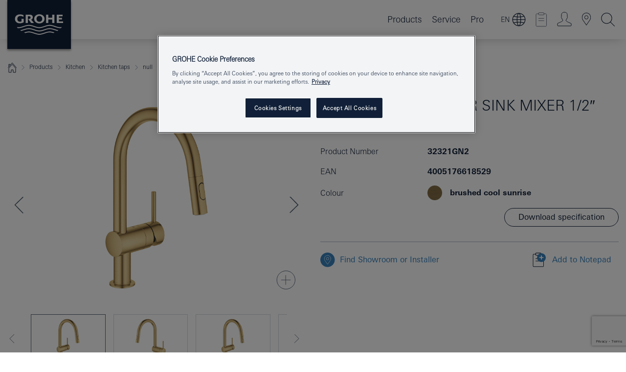

--- FILE ---
content_type: text/html;charset=UTF-8
request_url: https://www.grohe-mena.com/en_cy/minta-single-lever-sink-mixer-1-2-32321GN2.html
body_size: 21872
content:
<!DOCTYPE html>

<!--[if IE 8]><html class="no-js ie ie8 lt-ie9" dir="ltr" lang="en-CY"><![endif]-->
<!--[if IE 9]><html class="no-js ie ie9" dir="ltr" lang="en-CY"><![endif]-->
<!--[if IEMobile]><html class="no-js ie ie-mobile" dir="ltr" lang="en-CY"><![endif]-->
<!--[if gt IE 8 | !IE]><!--><html class="no-js" dir="ltr" lang="en-CY"> <!--<![endif]-->



<!-- last generation 07.01.2026 at 09:08:09 | content-ID: 2627386 | structure-ID: 2627227 | ref-Name: productdeatilspage -->
<head>
<script>
// Define dataLayer and the gtag function.
window.dataLayer = window.dataLayer || [];
function gtag(){dataLayer.push(arguments);}
// Default ad_storage to 'denied'.
gtag('consent', 'default', {
ad_storage: "denied",
analytics_storage: "denied",
functionality_storage: "denied",
personalization_storage: "denied",
security_storage: "denied",
ad_user_data: "denied",
ad_personalization: "denied",
wait_for_update: 500
});
</script>
<script src="https://cdn.cookielaw.org/consent/75b6e9cd-cf98-4276-ba30-57f1212272db/OtAutoBlock.js" type="text/javascript"></script>
<script charset="UTF-8" data-document-language="true" data-domain-script="75b6e9cd-cf98-4276-ba30-57f1212272db" src="https://cdn.cookielaw.org/scripttemplates/otSDKStub.js" type="text/javascript"></script>
<script type="text/javascript">
function OptanonWrapper() {
if (document.cookie.includes('OptanonAlertBoxClosed')) {
document.dispatchEvent( new CustomEvent('consents-ready', { 'detail': { consent: false } }));
}
}
</script>
<script type="text/javascript">
window.LANG_DATA = '/en_cy/_technical/defaulttexts/index.json';
window.mobileApp = false;
window.CONFIG = {
imageBasePath: 'https://fe.grohe.com/release/0.85.0/b2x',
disable_productComparison: true,
disable_notepadLoggedIn: false,
showPrices: false,
groheChannel: 'B2C',
disable_notepadAvailabilityRequest: false,
isGlobalSearch: false,
loginUrl: '/login-idp.jsp?wrong_login_url=/en_cy/administration/login/&partial_registration_url=/en_cy/administration/registration/account-partial-registration-non-smart.html&login_ok_url=https%3A//www.grohe-mena.com/en_cy/_technical/webapp_properties/product-details-page.html',
staticSuggestionLinks : {
spareparts: '/en_cy/spare-part-finder/',
brochures: '/en_cy/our-service/brochures/brochures.html',
showrooms: '/en_cy/our-service/showrooms-installer.html'
},
targetGroupsMapping: {planner: 'pro', pro: 'pro', daa: 'pro', designer: 'pro', showroom: 'pro', end: 'end', inst: 'pro', architect: 'pro', aap: 'pro', projects: 'pro'},
showDiyProducts: true,
historicalProducts: true,
productFallbackImage:'',
allowAnonNotepad: false,
filterIcons: {
A613_04: {
src: '/media/datasources/filter_icons/c2c/c2c_platinum_bw_logo.png',
tooltip: '<p >Cradle to Cradle Certified® - PLATINUM</p>'
},
A613_01: {
src: '/media/datasources/filter_icons/c2c/c2c_bronze_bw_logo.png',
tooltip: '<p >Cradle to Cradle Certified® - BRONZE</p>'
},
A613_02: {
src: '/media/datasources/filter_icons/c2c/c2c_silver_bw_logo.png',
tooltip: '<p >Cradle to Cradle Certified® - SILVER</p>'
},
sustainable: {
src: '/media/datasources/filter_icons/sustainability/grohe_climate-care_logo.png',
tooltip: '<p >With sustainnable impact. Learn more at <a href="http://green.grohe.com" target="_blank" title="green.grohe.com" class=" " >green.grohe.com</a>.</p>'
},
A613_03: {
src: '/media/datasources/filter_icons/c2c/c2c_gold_bw_logo.png',
tooltip: '<p >Cradle to Cradle Certified® - GOLD</p>'
}
},
iconsForContent: [
'A613_04',
'A613_01',
'A613_02',
'A613_03'
],
portfolioBadges: {
quickfix :
{
sapValue : 'L3013_1',
backgroundColor: '#E1F8FF',
label: 'GROHE QuickFix'
},
spa :
{
sapValue : 'A611_03',
backgroundColor: '#EBE2D6',
label: 'GROHE SPA'
},
}
}
</script>
<script>
window.ENDPOINTS = {
'B2X_PROJECT_REFERENCES': '/en_cy/_technical/project_config/index.json',
'B2X_PRODUCTS': 'https://api.sapcx.grohe.com/rest/v2/solr/master_en_CY_Product/select',
'B2X_PRODUCTS_SKU': 'https://api.sapcx.grohe.com/rest/v2/solr/master_en_CY_Product/suggestB2C',
'B2X_ACCOUNT_PASSWORD':'/myaccount/user/password',
'B2X_SMARTSHOP':'/smartshop/order/submit',
'GROHE_APPLICATION':'https://application.grohe.com',
'B2X_USER_INFO':'/myaccount/user/info',
'B2X_SMARTSHOP':'/smartshop/order/submit',
'B2X_MY_ACCOUNT_PRODUCT':'/myaccount/product/',
'B2X_PRODUCT':'/notepad/v1',
'B2X_SMART_INFO':'/website/smart-info',
'B2X_PREFERENCE_CENTER':'https://application.grohe.com/gateway/preference-center-send/',
'GROHE_SPECIFICATION':'https://specification.grohe.com',
'B2X_SMARTSHOP_SKU':'/website/sku/',
'B2X_PAGELIKES':'/website/pagelikes/',
'B2X_PREFERENCE_CENTER_CHANGE':'https://application.grohe.com/gateway/preference-center-change-send/',
'B2X_CERAMICS_LANDINGPAGES':'/_technical/landingpages.json',
'B2X_MY_ACCOUNT_PRODUCT_COMPARISON':'/myaccount/comparison/',
'B2X_MY_ACCOUNT_PRODUCT_SERIAL_VALIDATION':'/website/forms/serialnumber-check/',
'B2X_ORDER_TRACKING':'/website/new-ordertracking',
'B2X_ORDER_TRACKING_TOGGLE_NOTIFICATIONS':'/myaccount/user/update/emailnotifications/',
'B2X_SALESFORCE_PREFERENCE_CENTER':'/website/webforms/marketing-cloud/',
'B2X_ACCOUNT_REGISTRATION_ACCESS_TOKEN':'/myaccount/user/access-token',
'B2X_ACCOUNT_REFRESH_ACCESS_TOKEN':'/website/jwtoken/refresh-token',
'B2X_MY_ACCOUNT_PRODUCT_REGISTRATION':'/website/forms/product-registration',
'B2X_GATED_PREFERENCE_CENTER':'https://application.grohe.com/gateway/preference-center-send-v2/',
'B2X_MY_ACCOUNT_FILE_UPLOAD':'http://account/fileupload.php',
'B2X_EXPORT':'/notepad/v1',
'B2X_MY_ACCOUNT_ORDER_STATE':'/notepad/v1',
'B2X_SMART_UPI_HISTORY':'/website/account/history/upi',
'B2X_WEBSITE':'/solr/website_b2x/select',
'B2X_INVOICE_REGISTRATION':'/website/account/invoices/upload',
'B2X_NOTEPAD':'/notepad/v1',
'B2X_SMARTSHOP_UPI':'/website/upi/',
'B2X_AVAILABILITY':'/notepad/v1',
'B2X_ACCOUNT':'https://idp2-apigw.cloud.grohe.com/v1/web/users',
'B2X_ACCOUNT_UPDATE':'/myaccount/user/update',
'B2X_SMART_CHARGE':'/smartshop/creditcard/recharge',
'B2X_INVOICE_UPLOAD_HISTORY':'/website/account/history/invoices'
};
</script>
<script>
(function (sCDN, sCDNProject, sCDNWorkspace, sCDNVers) {
if (
window.localStorage !== null &&
typeof window.localStorage === "object" &&
typeof window.localStorage.getItem === "function" &&
window.sessionStorage !== null &&
typeof window.sessionStorage === "object" &&
typeof window.sessionStorage.getItem === "function"
) {
sCDNVers =
window.sessionStorage.getItem("jts_preview_version") ||
window.localStorage.getItem("jts_preview_version") ||
sCDNVers;
}
window.jentis = window.jentis || {};
window.jentis.config = window.jentis.config || {};
window.jentis.config.frontend = window.jentis.config.frontend || {};
window.jentis.config.frontend.cdnhost =
sCDN + "/get/" + sCDNWorkspace + "/web/" + sCDNVers + "/";
window.jentis.config.frontend.vers = sCDNVers;
window.jentis.config.frontend.env = sCDNWorkspace;
window.jentis.config.frontend.project = sCDNProject;
window._jts = window._jts || [];
var f = document.getElementsByTagName("script")[0];
var j = document.createElement("script");
j.async = true;
j.src = window.jentis.config.frontend.cdnhost + "cjqrl0.js";
f.parentNode.insertBefore(j, f);
})("https://0tyna6.grohe-mena.com","grohe-mena-com","live", "_");
_jts.push({ track: "pageview" });
_jts.push({ track: "submit" });
</script>
<title>Minta Single-lever sink mixer 1/2″ | GROHE </title> <meta name="title" content="Minta Single-lever sink mixer 1/2″" />    <meta content="index,follow" name="robots" /> <meta charset="UTF-8" /> <meta content="telephone=no" name="format-detection" /> <meta content="width=device-width, initial-scale=1.0, minimum-scale=1.0, maximum-scale=1.0, user-scalable=no" name="viewport" /> <meta content="en_cy" name="locale" /> <meta content="en_cy" name="locales" /> <meta content="grohe_global" name="client" /> <meta content="b2x" name="pagescope" /> <meta content="https://fe.grohe.com/release/0.85.0/b2x" name="application-name" /> <meta content="https://fe.grohe.com/release/0.85.0/b2x/browserconfig.xml" name="msapplication-config" /> <meta content="#112038" name="msapplication-TileColor" /> <meta content="https://fe.grohe.com/release/0.85.0/b2x/mstile-144x144.png" name="msapplication-TileImage" /> <meta content="https://fe.grohe.com/release/0.85.0/b2x/mstile-70x70.png" name="msapplication-square70x70logo" /> <meta content="https://fe.grohe.com/release/0.85.0/b2x/mstile-150x150.png" name="msapplication-square150x150logo" /> <meta content="https://fe.grohe.com/release/0.85.0/b2x/mstile-310x150.png" name="msapplication-wide310x150logo" /> <meta content="https://fe.grohe.com/release/0.85.0/b2x/mstile-310x310.png" name="msapplication-square310x310logo" /> <meta content="IE=Edge" http-equiv="X-UA-Compatible" /> <meta content="productdeatilspage" name="siteUID_es" /> <meta content="none" name="videoType_s" />
<link href="https://fe.grohe.com/release/0.85.0/b2x/favicon.ico" rel="icon" type="image/ico" />
<link href="https://fe.grohe.com/release/0.85.0/b2x/favicon.ico" rel="shortcut icon" type="image/x-icon" />
<link href="https://fe.grohe.com/release/0.85.0/b2x/favicon.ico" rel="icon" sizes="16x16 32x32 48x48" type="image/vnd.microsoft.icon" />
<link href="https://fe.grohe.com/release/0.85.0/b2x/favicon-16x16.png" rel="icon" sizes="16x16" type="image/png" />
<link href="https://fe.grohe.com/release/0.85.0/b2x/favicon-32x32.png" rel="icon" sizes="32x32" type="image/png" />
<link href="https://fe.grohe.com/release/0.85.0/b2x/favicon-48x48.png" rel="icon" sizes="48x48" type="image/png" />
<link href="https://fe.grohe.com/release/0.85.0/b2x/apple-touch-icon-76x76.png" rel="apple-touch-icon" sizes="76x76" />
<link href="https://fe.grohe.com/release/0.85.0/b2x/apple-touch-icon-120x120.png" rel="apple-touch-icon" sizes="120x120" />
<link href="https://fe.grohe.com/release/0.85.0/b2x/apple-touch-icon-152x152.png" rel="apple-touch-icon" sizes="152x152" />
<link href="https://fe.grohe.com/release/0.85.0/b2x/apple-touch-icon-180x180.png" rel="apple-touch-icon" sizes="180x180" />
<link rel="canonical" href="https://www.grohe-mena.com/en_cy/minta-single-lever-sink-mixer-1-2-32321GN2.html" />
<link href="https://fe.grohe.com/release/0.85.0/b2x/css/bootstrap.css?created=20210408122726" media="all" rel="stylesheet" />
<link href="https://fe.grohe.com/release/0.85.0/b2x/css/main.css?created=20210408122726" media="all" rel="stylesheet" />
<script type="text/javascript"> var searchHeaderConfig = { "productSettings" : { "preferredResults": { "code": [ ] }, "preselection": { "filter": [{"historical":["null"]}] } }, "contentSettings": { } }; </script>
</head>




<body class="b2x-navigation pdp-ncs">
<!-- noindex -->
<script type="text/javascript">
// read cookie (DEXT-1212)
function getCookie(name) {
const nameEQ = name + "=";
const cookies = document.cookie.split(';');
for (let i = 0; i < cookies.length; i++) {
let cookie = cookies[i];
while (cookie.charAt(0) === ' ') {
cookie = cookie.substring(1, cookie.length);
}
if (cookie.indexOf(nameEQ) === 0) {
return cookie.substring(nameEQ.length, cookie.length);
}
}
return null;
}
</script>
<script type="text/javascript">
// <![CDATA[
var dataLayer = dataLayer || [];
// check if cookie is available
var hashedEmail = getCookie('hashed_email');
if (hashedEmail) {
dataLayer.push({
'hashedUserData': {
'sha256': {
'email': hashedEmail
}
}
});
}
dataLayer.push({
'pageName':'/minta-single-lever-sink-mixer-1-2-32321GN2',
'pageTitle':'Single-lever sink mixer 1/2″',
'pageId':'2627227',
'pageSystemPath':'grohe_global/_technical_1/webapp_properties',
'pageCreated':'2019-05-27',
'pageLastEdit':'2026-01-07',
'pageCountry':'cy',
'pageLanguage':'en',
'internal':'false',
'pagePool':'europe',
'pageArea':'portal',
'pageScope':'b2x',
'pageCategory':'product detail page',
});
// ]]>
</script>
<!-- Google Tag Manager -->
<noscript><iframe height="0" src="//www.googletagmanager.com/ns.html?id=GTM-PGZM7P" style="display:none;visibility:hidden" width="0"></iframe></noscript>
<script>
// <![CDATA[
(function(w,d,s,l,i){w[l]=w[l]||[];w[l].push({'gtm.start':
new Date().getTime(),event:'gtm.js'});var f=d.getElementsByTagName(s)[0],
j=d.createElement(s),dl=l!='dataLayer'?'&l='+l:'';j.async=true;j.setAttribute('class','optanon-category-C0001');j.src=
'//www.googletagmanager.com/gtm.js?id='+i+dl;f.parentNode.insertBefore(j,f);
})(window,document,'script','dataLayer','GTM-PGZM7P');
// ]]>
</script>
<!-- End Google Tag Manager -->
<div class="vuejs-container" id="vuejs-dev-container">
<div class="ie-flex-wrapper">
<div class="page-wrap">
<div class="vuejs-container" id="vuejs-header-container">
	<header class="header--fixed header header--bordertop sticky-top header--shadow header--bgColorFlyoutMobileSecondary header--bgColorFlyoutDesktopSecondary header--colorFlyoutMobileLight header--colorFlyoutDesktopLight" v-scrollbar-width-detection="">
		<div class="container">
			<nav class="navbar-light  navbar navbar-expand-xl" itemscope="" itemtype="http://schema.org/Organization">
					<a class="navbar-brand" href="/en_cy/" itemprop="url" title="GROHE - Pure Freude an Wasser">
<svg height="100" version="1.1" viewBox="0, 0, 130, 100" width="130" x="0" xmlns="http://www.w3.org/2000/svg" xmlns:xlink="http://www.w3.org/1999/xlink" y="0">
  <g id="Ebene_1">
    <path d="M0,0 L130,0 L130,100 L0,100 L0,0 z" fill="#112038"></path>
    <path d="M59.615,38.504 C59.614,42.055 62.032,44.546 65.48,44.546 C68.93,44.546 71.346,42.057 71.346,38.505 C71.346,34.943 68.937,32.459 65.48,32.459 C62.024,32.459 59.615,34.942 59.615,38.504 z M54.872,38.504 C54.872,33.132 59.351,29.205 65.48,29.205 C71.61,29.205 76.091,33.132 76.091,38.504 C76.091,43.861 71.601,47.795 65.48,47.795 C59.361,47.795 54.872,43.862 54.872,38.504 z M101.056,29.875 L101.056,47.124 L114,47.124 L114,43.744 L105.549,43.744 L105.549,39.645 L111.762,39.645 L111.762,36.396 L105.549,36.396 L105.549,33.254 L113.015,33.254 L113.015,29.875 L101.056,29.875 z M79.299,29.875 L79.299,47.124 L83.798,47.124 L83.798,39.75 L91.75,39.75 L91.75,47.124 L96.251,47.124 L96.251,29.875 L91.75,29.875 L91.75,36.252 L83.798,36.252 L83.798,29.875 L79.299,29.875 z M37.413,29.875 L37.413,47.124 L41.915,47.124 L41.915,33.129 L43.855,33.129 C46.4,33.129 47.54,33.942 47.54,35.751 C47.54,37.599 46.265,38.655 44.025,38.655 L43.036,38.629 L42.53,38.629 L48.784,47.124 L54.537,47.124 L48.803,40.188 C50.932,39.227 52.067,37.522 52.067,35.28 C52.067,31.626 49.7,29.875 44.761,29.875 L37.413,29.875 z M29.048,38.463 L29.048,43.635 C27.867,44.129 26.688,44.376 25.513,44.376 C22.484,44.376 20.354,42.037 20.354,38.708 C20.354,35.121 22.899,32.621 26.552,32.621 C28.594,32.621 30.616,33.191 33.069,34.455 L33.069,31.017 C29.936,29.736 28.39,29.371 26.074,29.371 C19.679,29.371 15.594,32.989 15.594,38.654 C15.594,44.043 19.558,47.627 25.517,47.627 C28.174,47.627 31.325,46.772 33.621,45.431 L33.621,38.463 L29.048,38.463 z M96.501,66.368 L96.068,66.211 L94.887,65.816 C91.46,64.783 88.718,64.267 86.624,64.267 C84.871,64.267 81.902,64.772 79.548,65.469 L78.373,65.816 C77.777,66.013 77.378,66.143 77.185,66.211 L76.004,66.618 L74.831,67.016 L73.649,67.418 C70.062,68.579 67.509,69.097 65.387,69.097 C63.559,69.097 60.849,68.597 58.304,67.791 L57.122,67.418 L55.943,67.016 L54.766,66.618 L53.585,66.211 L52.399,65.816 C48.977,64.783 46.228,64.267 44.146,64.267 C42.38,64.269 39.416,64.77 37.059,65.469 L35.885,65.816 C35.047,66.086 34.875,66.147 34.27,66.368 L36.645,67.6 L37.178,67.439 C39.947,66.583 42.331,66.137 44.151,66.137 C45.682,66.137 48.074,66.527 50.042,67.095 L51.224,67.439 L52.399,67.819 L53.585,68.211 L54.766,68.619 L55.943,69.018 L57.122,69.412 C60.668,70.5 63.278,71.001 65.388,71 C67.199,70.999 69.966,70.517 72.468,69.767 L73.649,69.412 L74.831,69.018 L76.004,68.619 L77.185,68.211 L78.373,67.819 L79.548,67.439 C82.561,66.544 84.782,66.137 86.628,66.138 C88.447,66.138 90.828,66.584 93.595,67.439 L94.127,67.6 L96.501,66.368 z M104.198,61.892 L97.321,59.781 C94.229,58.831 93.033,58.497 91.384,58.133 C89.639,57.747 87.89,57.525 86.625,57.525 C84.63,57.525 80.826,58.235 78.373,59.065 L73.649,60.666 C70.452,61.749 67.509,62.346 65.362,62.346 C63.203,62.346 60.289,61.755 57.076,60.666 L52.352,59.065 C49.906,58.236 46.087,57.525 44.09,57.525 C42.832,57.525 41.067,57.75 39.335,58.133 C37.705,58.495 36.413,58.853 33.397,59.781 L26.528,61.892 C27.262,62.56 27.458,62.714 28.28,63.271 L32.098,62.109 L35.253,61.178 L36.52,60.803 C39.877,59.813 42.154,59.388 44.094,59.388 C45.857,59.388 49.045,59.971 51.17,60.686 L57.076,62.667 C59.842,63.594 63.267,64.248 65.363,64.248 C67.451,64.248 70.907,63.59 73.649,62.667 L79.548,60.686 C81.665,59.975 84.872,59.386 86.628,59.388 C88.575,59.388 90.832,59.81 94.198,60.803 L95.465,61.178 L98.621,62.109 L102.446,63.271 C103.264,62.71 103.459,62.557 104.198,61.892 z M111.243,55.247 L111.047,55.575 C110.607,56.31 110.407,56.583 109.748,57.365 C108.911,57.479 108.576,57.504 107.913,57.504 C105.809,57.504 102.364,56.844 99.611,55.916 L94.887,54.32 C91.678,53.24 88.747,52.643 86.628,52.641 C84.843,52.641 81.715,53.215 79.548,53.941 L73.649,55.916 C70.868,56.846 67.455,57.504 65.388,57.504 C63.323,57.504 59.907,56.847 57.122,55.916 L51.224,53.941 C49.056,53.215 45.933,52.641 44.146,52.641 C42.03,52.641 39.091,53.24 35.885,54.32 L31.161,55.916 C28.406,56.844 24.963,57.504 22.854,57.504 C22.191,57.504 21.859,57.479 21.031,57.365 C20.418,56.66 20.178,56.332 19.724,55.575 L19.529,55.247 C21.128,55.507 22.022,55.601 22.899,55.601 C25.001,55.601 28.008,54.989 31.161,53.922 L35.885,52.32 C38.381,51.474 42.108,50.778 44.146,50.777 C46.174,50.777 49.904,51.476 52.399,52.32 L57.122,53.922 C60.274,54.989 63.284,55.601 65.387,55.601 C67.488,55.601 70.498,54.989 73.649,53.922 L78.373,52.32 C80.865,51.476 84.597,50.777 86.622,50.777 C88.665,50.777 92.385,51.474 94.887,52.32 L99.611,53.922 C102.763,54.989 105.77,55.601 107.872,55.601 C108.749,55.601 109.643,55.507 111.243,55.247 z" fill="#FFFFFE"></path>
  </g>
</svg>
					</a>
				<div class="header__iconwrapper">
			        <a aria-controls="navigationMenuContent" aria-expanded="false" aria-label="Toggle navigation" class="navbar-toggler" data-target="#navigationMenuContent" data-toggle="collapse">
			          <span class="navbar-toggler-icon" v-sidebar-nav-toggler=""></span>
			        </a>				
				</div>
				<a class="d-none d-lg-none nav-mobile-header__closer icon_close_secondary" v-nav-icons-flyout-toggler=""></a>
				<div class="row collapse navbar-collapse" id="navigationMenuContent">
<ul class="container navbar-nav navnode navnode--main">
<li class="nav-item">
<a aria-expanded="false" aria-haspopup="true" class="nav-link level1 hasNextLevel nav-link--noFocus nav-link--light nav-link--layerarrow nav-link--primarynav" href="javascript:void(0);" id="flyout-6222658" role="button" v-next-level-nav-toggler="" v-sidebar-nav-toggler="">
Products
</a>


</li>
<li class="nav-item">
<a aria-expanded="false" aria-haspopup="true" class="nav-link level1 hasNextLevel nav-link--noFocus nav-link--light nav-link--layerarrow nav-link--primarynav" href="javascript:void(0);" id="flyout-3416073" role="button" v-next-level-nav-toggler="" v-sidebar-nav-toggler="">
Service
</a>


</li>
<li class="nav-item">
<a aria-expanded="false" aria-haspopup="true" class="nav-link level1 hasNextLevel nav-link--noFocus nav-link--light nav-link--layerarrow nav-link--primarynav" href="javascript:void(0);" id="flyout-2365266" role="button" v-next-level-nav-toggler="" v-sidebar-nav-toggler="">
Pro
</a>


</li>
</ul>
				</div>
				<ul class="navbar-nav navnode navnode--icons" v-nav-icons-scroll-handler="">
					    	<li class="nav-item nav-item--flyout nav-item--icon">
	        <div aria-expanded="false" aria-haspopup="true" class="nav-link nav-link--noFocus nav-link--light nav-link--layerarrow nav-link--primarynav flyout-toggle" id="flyout-language-switcher" role="button" title="Language switcher" v-nav-icons-flyout-toggler="">  
	            <span class="current-language">EN</span>
	            <div class="flyout-icon flyout-icon--language-switcher"></div>
	        </div>
	        <div aria-labelledby="flyout-language-switcher" class="flyout">
	            <div class="flyout__background flyout__background--plain">
	                <a class="flyout__closer" v-nav-primary-closer=""></a>
	            </div>
	            <div class="row navbar-nav navnode navnode--secondary navnode--fullHeight ">
	                <ul class="container navnode__container navnode__container--language-switcher">
	                    <li class="nav-item nav-item--secondarynav nav-item--noborder w-100">
	                        <div class="container justify-content-center">
	                            <div class="mx-auto col-12 col-lg-6">
	                                <language-switcher-flyout :is-pdp="true" :languages="[
	                                    {
		                                    name: 'العربية',
		                                    isoCode: 'AR',
		                                    direction: 'rtl',
		                                    title: 'Choose your language',
		                                    save: 'SAVE',
	                                    	url: '/ar_cy/'}
	                                    ,
	                                    {
		                                    name: 'English',
		                                    isoCode: 'EN',
		                                    direction: 'ltr',
		                                    title: 'Choose your language',
		                                    save: 'SAVE',
	                                    	url: '/en_cy/'}
	                                    ,
	                                    {
		                                    name: 'Français',
		                                    isoCode: 'FR',
		                                    direction: 'ltr',
		                                    title: 'Choose your language',
		                                    save: 'SAVE',
	                                    	url: '/fr_cy/'}
	                                    ]" current-language="EN"></language-switcher-flyout>
	                            </div>
	                        </div>
	                    </li>
	                </ul>
	            </div>
	        </div>
    	</li>
	<li class="nav-item nav-item--flyout nav-item--icon">
		<notepad-navigation href="/en_cy/notepad/notepad.html" title="My Notepad "></notepad-navigation>
    </li>
	<li class="nav-item nav-item--flyout nav-item--icon">
		<a aria-expanded="false" aria-haspopup="true" class="nav-link nav-link--noFocus nav-link--light nav-link--layerarrow nav-link--primarynav flyout-toggle" href="#" id="flyout-login" role="button" title="Login" v-nav-icons-flyout-toggler="">			
							
					
	        							

				<div class="flyout-icon flyout-icon--login"></div>
	        			

		</a>
				<div aria-labelledby="flyout-login" class="flyout" v-add-class-if-logged-in="'flyout--withFullWidthCategory'">
		      	<div class="flyout__background flyout__background--plain ">
					<a class="flyout__closer" v-nav-primary-closer=""></a>
				</div>
				<div class="row navbar-nav navnode navnode--secondary ">   
					<div class="navnode__wrapper navnode__wrapper--columnCategories">
						<ul class="container navnode__container navnode__container--login">
							<li class="nav-item nav-item--secondarynav col-12 nav-item--flyout flyout-category">								
											
		
						    								

							        <div class="flyout__headline text-uppercase">
								        <strong>Login</strong>
									</div>
									<div class="text-white mb-3"><span>
								        The login is currently only available for members of the GROHE SMART loyalty program.<br /><strong>Please note:</strong> to login or register, you are directed to the GROHE Professional Portal.
									</span></div>
										<a class="btn btn-primary btn--flyoutLogin" href="/login-idp.jsp?wrong_login_url=/en_cy/administration/login/&amp;partial_registration_url=/en_cy/administration/registration/account-partial-registration-non-smart.html&amp;login_ok_url=http://www.grohe-mena.com/en_cy/">Login</a>
										 <a class=" link link d-block mb-2 scroll-link" href="/en_cy/administration/registration/account-registration-non-smart.html#null" title="Not yet registered?"> Not yet registered?</a>
											
		
							</li>
						</ul>
					</div>						
														
				</div>
			</div>
		</li>
    <li class="nav-item nav-item--flyout nav-item--icon">
		<a class="nav-link nav-link--noFocus nav-link--light nav-link--primarynav nav-link--locator" href="/en_cy/our-service/showrooms-installer.html" title="Showroom Locator">
			<span class="showroom-locator-icon"></span>
		</a>
	</li>
	<li class="nav-item nav-item--flyout nav-item--icon">
		<a aria-expanded="false" aria-haspopup="true" class="nav-link nav-link--noFocus nav-link--light nav-link--layerarrow nav-link--primarynav flyout-toggle" href="#" id="flyout-search" role="button" title="Search" v-nav-icons-flyout-toggler="">
			<div class="flyout-icon flyout-icon--search"></div>
		</a>
		<div aria-labelledby="flyout-search" class="flyout">
			<div class="flyout__background flyout__background--plain ">
				<a class="flyout__closer" v-nav-primary-closer=""></a>
			</div>
			<div class="row navbar-nav navnode navnode--secondary navnode--fullHeight ">
				<ul class="container navnode__container navnode__container--search">
					<li class="nav-item nav-item--secondarynav nav-item--noborder">
						<div class="nav-search-item container justify-content-center">
							<div class="nav-search-item__inner col-12 col-lg-8">
								<b2x-search-header :dal-search-enabled="false" search-base-url="/en_cy/search-results-page/">
                              </b2x-search-header>
							</div>
						</div>
					</li>
				</ul>
			</div>
		</div>
    </li>

				</ul>
			</nav>
		</div>
	</header>
<aside class="navigation-sidebar navigation-sidebar--hidden">
<a class="navbar-brand" href="/en_cy/" itemprop="url" title="GROHE - Pure Freude an Wasser">
<svg height="100" version="1.1" viewBox="0, 0, 130, 100" width="130" x="0" xmlns="http://www.w3.org/2000/svg" xmlns:xlink="http://www.w3.org/1999/xlink" y="0">
<g id="Ebene_1">
<path d="M0,0 L130,0 L130,100 L0,100 L0,0 z" fill="#112038"></path>
<path d="M59.615,38.504 C59.614,42.055 62.032,44.546 65.48,44.546 C68.93,44.546 71.346,42.057 71.346,38.505 C71.346,34.943 68.937,32.459 65.48,32.459 C62.024,32.459 59.615,34.942 59.615,38.504 z M54.872,38.504 C54.872,33.132 59.351,29.205 65.48,29.205 C71.61,29.205 76.091,33.132 76.091,38.504 C76.091,43.861 71.601,47.795 65.48,47.795 C59.361,47.795 54.872,43.862 54.872,38.504 z M101.056,29.875 L101.056,47.124 L114,47.124 L114,43.744 L105.549,43.744 L105.549,39.645 L111.762,39.645 L111.762,36.396 L105.549,36.396 L105.549,33.254 L113.015,33.254 L113.015,29.875 L101.056,29.875 z M79.299,29.875 L79.299,47.124 L83.798,47.124 L83.798,39.75 L91.75,39.75 L91.75,47.124 L96.251,47.124 L96.251,29.875 L91.75,29.875 L91.75,36.252 L83.798,36.252 L83.798,29.875 L79.299,29.875 z M37.413,29.875 L37.413,47.124 L41.915,47.124 L41.915,33.129 L43.855,33.129 C46.4,33.129 47.54,33.942 47.54,35.751 C47.54,37.599 46.265,38.655 44.025,38.655 L43.036,38.629 L42.53,38.629 L48.784,47.124 L54.537,47.124 L48.803,40.188 C50.932,39.227 52.067,37.522 52.067,35.28 C52.067,31.626 49.7,29.875 44.761,29.875 L37.413,29.875 z M29.048,38.463 L29.048,43.635 C27.867,44.129 26.688,44.376 25.513,44.376 C22.484,44.376 20.354,42.037 20.354,38.708 C20.354,35.121 22.899,32.621 26.552,32.621 C28.594,32.621 30.616,33.191 33.069,34.455 L33.069,31.017 C29.936,29.736 28.39,29.371 26.074,29.371 C19.679,29.371 15.594,32.989 15.594,38.654 C15.594,44.043 19.558,47.627 25.517,47.627 C28.174,47.627 31.325,46.772 33.621,45.431 L33.621,38.463 L29.048,38.463 z M96.501,66.368 L96.068,66.211 L94.887,65.816 C91.46,64.783 88.718,64.267 86.624,64.267 C84.871,64.267 81.902,64.772 79.548,65.469 L78.373,65.816 C77.777,66.013 77.378,66.143 77.185,66.211 L76.004,66.618 L74.831,67.016 L73.649,67.418 C70.062,68.579 67.509,69.097 65.387,69.097 C63.559,69.097 60.849,68.597 58.304,67.791 L57.122,67.418 L55.943,67.016 L54.766,66.618 L53.585,66.211 L52.399,65.816 C48.977,64.783 46.228,64.267 44.146,64.267 C42.38,64.269 39.416,64.77 37.059,65.469 L35.885,65.816 C35.047,66.086 34.875,66.147 34.27,66.368 L36.645,67.6 L37.178,67.439 C39.947,66.583 42.331,66.137 44.151,66.137 C45.682,66.137 48.074,66.527 50.042,67.095 L51.224,67.439 L52.399,67.819 L53.585,68.211 L54.766,68.619 L55.943,69.018 L57.122,69.412 C60.668,70.5 63.278,71.001 65.388,71 C67.199,70.999 69.966,70.517 72.468,69.767 L73.649,69.412 L74.831,69.018 L76.004,68.619 L77.185,68.211 L78.373,67.819 L79.548,67.439 C82.561,66.544 84.782,66.137 86.628,66.138 C88.447,66.138 90.828,66.584 93.595,67.439 L94.127,67.6 L96.501,66.368 z M104.198,61.892 L97.321,59.781 C94.229,58.831 93.033,58.497 91.384,58.133 C89.639,57.747 87.89,57.525 86.625,57.525 C84.63,57.525 80.826,58.235 78.373,59.065 L73.649,60.666 C70.452,61.749 67.509,62.346 65.362,62.346 C63.203,62.346 60.289,61.755 57.076,60.666 L52.352,59.065 C49.906,58.236 46.087,57.525 44.09,57.525 C42.832,57.525 41.067,57.75 39.335,58.133 C37.705,58.495 36.413,58.853 33.397,59.781 L26.528,61.892 C27.262,62.56 27.458,62.714 28.28,63.271 L32.098,62.109 L35.253,61.178 L36.52,60.803 C39.877,59.813 42.154,59.388 44.094,59.388 C45.857,59.388 49.045,59.971 51.17,60.686 L57.076,62.667 C59.842,63.594 63.267,64.248 65.363,64.248 C67.451,64.248 70.907,63.59 73.649,62.667 L79.548,60.686 C81.665,59.975 84.872,59.386 86.628,59.388 C88.575,59.388 90.832,59.81 94.198,60.803 L95.465,61.178 L98.621,62.109 L102.446,63.271 C103.264,62.71 103.459,62.557 104.198,61.892 z M111.243,55.247 L111.047,55.575 C110.607,56.31 110.407,56.583 109.748,57.365 C108.911,57.479 108.576,57.504 107.913,57.504 C105.809,57.504 102.364,56.844 99.611,55.916 L94.887,54.32 C91.678,53.24 88.747,52.643 86.628,52.641 C84.843,52.641 81.715,53.215 79.548,53.941 L73.649,55.916 C70.868,56.846 67.455,57.504 65.388,57.504 C63.323,57.504 59.907,56.847 57.122,55.916 L51.224,53.941 C49.056,53.215 45.933,52.641 44.146,52.641 C42.03,52.641 39.091,53.24 35.885,54.32 L31.161,55.916 C28.406,56.844 24.963,57.504 22.854,57.504 C22.191,57.504 21.859,57.479 21.031,57.365 C20.418,56.66 20.178,56.332 19.724,55.575 L19.529,55.247 C21.128,55.507 22.022,55.601 22.899,55.601 C25.001,55.601 28.008,54.989 31.161,53.922 L35.885,52.32 C38.381,51.474 42.108,50.778 44.146,50.777 C46.174,50.777 49.904,51.476 52.399,52.32 L57.122,53.922 C60.274,54.989 63.284,55.601 65.387,55.601 C67.488,55.601 70.498,54.989 73.649,53.922 L78.373,52.32 C80.865,51.476 84.597,50.777 86.622,50.777 C88.665,50.777 92.385,51.474 94.887,52.32 L99.611,53.922 C102.763,54.989 105.77,55.601 107.872,55.601 C108.749,55.601 109.643,55.507 111.243,55.247 z" fill="#FFFFFE"></path>
</g>
</svg>
</a>
<a class="navigation-sidebar__close-btn" href="#" target="_self" v-sidebar-nav-toggler="">
<span class="icon icon_close_primary"></span>
</a>
<nav class="nav-container nav-container--level1">
<div class="navigation">
<div class="d-flex pb-3">
<span class="icon_world mr-2"></span>
<ul class="language-switch">
<li>
<a product-code="32321GN2" href="/ar_cy/minta-single-lever-sink-mixer-1-2-32321GN2.html">AR</a>
</li>
<li>
<span class="font-weight-bold">EN</span>
</li>
<li>
<a product-code="32321GN2" href="/fr_cy/minta-single-lever-sink-mixer-1-2-32321GN2.html">FR</a>
</li>
</ul>
</div>
</div>
<ul class="navigation navigation">
<li class="nav-item">
<a aria-expanded="false" aria-haspopup="true" class="nav-link next-level-toggle nav-link--noFocus nav-link--light" href="javascript:void(0);" id="flyout-6222658" role="button" v-next-level-nav-toggler="">
Products
</a>
<nav class="nav-container nav-container--level2 hidden">
<a class="nav-link link-back level2" href="javascript:void(0)" v-nav-back-button="">Products</a>
<ul class="navigation navigation--level2">
<li class="nav-item">
<a aria-expanded="false" aria-haspopup="true" class="nav-link level2 nav-link--noFocus nav-link--light next-level-toggle" href="javascript:void(0);" id="flyout-926426" role="button" v-next-level-nav-toggler="">
Bathroom
</a>
<nav class="nav-container nav-container--level3 hidden">
<a class="nav-link link-back level3" href="javascript:void(0)" v-nav-back-button="">Bathroom</a>
<ul class="navigation navigation--level3">
<li class="nav-item">
<a aria-expanded="false" aria-haspopup="true" class="nav-link level3 nav-link--noFocus nav-link--light next-level-toggle" href="javascript:void(0);" id="flyout-926450" role="button" v-next-level-nav-toggler="">
For wash basins
</a>
<nav class="nav-container nav-container--level4 hidden">
<a class="nav-link link-back level4" href="javascript:void(0)" v-nav-back-button="">For wash basins</a>
<ul class="navigation navigation--level4">
<li class="nav-item">
<a class="nav-link level4 nav-link--noFocus nav-link--light" href="/en_cy/bathroom/wash-basins.html">
Overview
</a>
</li>
<li class="nav-item">
<a class="nav-link level4 nav-link--noFocus nav-link--light" href="/en_cy/bathroom-collection/mixer-taps.html">
Faucet Collections
</a>
</li>
<li class="nav-item">
<a class="nav-link level4 nav-link--noFocus nav-link--light" href="/en_cy/hygiene/sensor-taps.html">
Touchless faucets
</a>
</li>
<li class="nav-item">
<a class="nav-link level4 nav-link--noFocus nav-link--light" href="/en_cy/for-your-bathroom/for-wash-basins/icon-3d/">
Icon 3D
</a>
</li>
<li class="nav-item">
<a class="nav-link level4 nav-link--noFocus nav-link--light" href="/en_cy/for-your-bathroom/for-wash-basins/grohe-plus/grohe-plus.html">
GROHE Plus
</a>
</li>
</ul>
</nav>
</li>
<li class="nav-item">
<a aria-expanded="false" aria-haspopup="true" class="nav-link level3 nav-link--noFocus nav-link--light next-level-toggle" href="javascript:void(0);" id="flyout-925161" role="button" v-next-level-nav-toggler="">
For showers
</a>
<nav class="nav-container nav-container--level4 hidden">
<a class="nav-link link-back level4" href="javascript:void(0)" v-nav-back-button="">For showers</a>
<ul class="navigation navigation--level4">
<li class="nav-item">
<a class="nav-link level4 nav-link--noFocus nav-link--light" href="/en_cy/for-your-bathroom/new-showers/">
The Perfect Shower
</a>
</li>
<li class="nav-item">
<a class="nav-link level4 nav-link--noFocus nav-link--light" href="/en_cy/for-your-bathroom/for-showers/shower-collections/overview-shower-collections-2.html">
Shower and Thermostat Collections
</a>
</li>
<li class="nav-item">
<a class="nav-link level4 nav-link--noFocus nav-link--light" href="/en_cy/for-your-bathroom/for-showers/smartcontrol/smartcontrol-your-life-your-rules.html">
SmartControl
</a>
</li>
<li class="nav-item">
<a class="nav-link level4 nav-link--noFocus nav-link--light" href="/en_cy/for-your-bathroom/for-showers/concealed-solutions/">
Concealed solutions
</a>
</li>
<li class="nav-item">
<a class="nav-link level4 nav-link--noFocus nav-link--light" href="/en_cy/bathroom/showers.html">
Overview
</a>
</li>
<li class="nav-item">
<a class="nav-link level4 nav-link--noFocus nav-link--light" href="/en_cy/products/for-your-bathroom/for-showers/concealed-shower-solutions.html">
Concealed shower solutions
</a>
</li>
</ul>
</nav>
</li>
<li class="nav-item">
<a aria-expanded="false" aria-haspopup="true" class="nav-link level3 nav-link--noFocus nav-link--light next-level-toggle" href="javascript:void(0);" id="flyout-926412" role="button" v-next-level-nav-toggler="">
For bath tubs
</a>
<nav class="nav-container nav-container--level4 hidden">
<a class="nav-link link-back level4" href="javascript:void(0)" v-nav-back-button="">For bath tubs</a>
<ul class="navigation navigation--level4">
<li class="nav-item">
<a class="nav-link level4 nav-link--noFocus nav-link--light" href="/en_cy/bathroom/bath-tubes.html">
Overview
</a>
</li>
<li class="nav-item">
<a class="nav-link level4 nav-link--noFocus nav-link--light" href="/en_cy/bathroom-collection/thermostat-collections.html">
Thermostat Collections
</a>
</li>
<li class="nav-item">
<a class="nav-link level4 nav-link--noFocus nav-link--light" href="/en_cy/for-your-bathroom/for-bath-tubes/rapido-smartbox/">
Concealed solutions
</a>
</li>
</ul>
</nav>
</li>
<li class="nav-item">
<a aria-expanded="false" aria-haspopup="true" class="nav-link level3 nav-link--noFocus nav-link--light next-level-toggle" href="javascript:void(0);" id="flyout-926419" role="button" v-next-level-nav-toggler="">
Bathroom Accessories
</a>
<nav class="nav-container nav-container--level4 hidden">
<a class="nav-link link-back level4" href="javascript:void(0)" v-nav-back-button="">Bathroom Accessories</a>
<ul class="navigation navigation--level4">
<li class="nav-item">
<a class="nav-link level4 nav-link--noFocus nav-link--light" href="/en_cy/bathroom/bathroom-accessories.html">
Overview
</a>
</li>
<li class="nav-item">
<a class="nav-link level4 nav-link--noFocus nav-link--light" href="/en_cy/for-your-bathroom/bathroom-accessories/accessories.html">
Accessories
</a>
</li>
</ul>
</nav>
</li>
<li class="nav-item">
<a aria-expanded="false" aria-haspopup="true" class="nav-link level3 nav-link--noFocus nav-link--light next-level-toggle" href="javascript:void(0);" id="flyout-1053912" role="button" v-next-level-nav-toggler="">
GROHE Ceramics
</a>
<nav class="nav-container nav-container--level4 hidden">
<a class="nav-link link-back level4" href="javascript:void(0)" v-nav-back-button="">GROHE Ceramics</a>
<ul class="navigation navigation--level4">
<li class="nav-item">
<a class="nav-link level4 nav-link--noFocus nav-link--light" href="/en_cy/for-your-bathroom/ceramics/ceramics-overview.html">
Ceramics Overview
</a>
</li>
<li class="nav-item">
<a class="nav-link level4 nav-link--noFocus nav-link--light" href="/en_cy/for-your-bathroom/ceramics/bau-ceramics/">
Bau Ceramics
</a>
</li>
<li class="nav-item">
<a class="nav-link level4 nav-link--noFocus nav-link--light" href="/en_cy/bathroom/ceramics/cube-ceramics.html">
Cube Ceramics
</a>
</li>
<li class="nav-item">
<a class="nav-link level4 nav-link--noFocus nav-link--light" href="/en_cy/bathroom/ceramics/euro-ceramics.html">
Euro Ceramics
</a>
</li>
<li class="nav-item">
<a class="nav-link level4 nav-link--noFocus nav-link--light" href="/en_cy/for-your-bathroom/ceramics/essence/essence-ceramics-plp.html">
Essence Ceramics
</a>
</li>
<li class="nav-item">
<a class="nav-link level4 nav-link--noFocus nav-link--light" href="/en_cy/for-your-bathroom/ceramics/shower-trays/">
Shower Trays
</a>
</li>
<li class="nav-item">
<a class="nav-link level4 nav-link--noFocus nav-link--light" href="/en_cy/for-your-bathroom/ceramics/start-round.html">
Start Round Ceramic
</a>
</li>
</ul>
</nav>
</li>
<li class="nav-item">
<a aria-expanded="false" aria-haspopup="true" class="nav-link level3 nav-link--noFocus nav-link--light next-level-toggle" href="javascript:void(0);" id="flyout-926457" role="button" v-next-level-nav-toggler="">
For WC, urinal & bidet
</a>
<nav class="nav-container nav-container--level4 hidden">
<a class="nav-link link-back level4" href="javascript:void(0)" v-nav-back-button="">For WC, urinal & bidet</a>
<ul class="navigation navigation--level4">
<li class="nav-item">
<a class="nav-link level4 nav-link--noFocus nav-link--light" href="/en_cy/bathroom/wc-urinal-bidet.html">
Overview
</a>
</li>
<li class="nav-item">
<a class="nav-link level4 nav-link--noFocus nav-link--light" href="/en_cy/bathroom/shower-toilet/">
Shower Toilets
</a>
</li>
<li class="nav-item">
<a class="nav-link level4 nav-link--noFocus nav-link--light" href="/en_cy/bathroom/concealed-solutions/">
Concealed solutions
</a>
</li>
<li class="nav-item">
<a class="nav-link level4 nav-link--noFocus nav-link--light" href="/en_cy/bathroom-collection/wc.html">
Flush Plates
</a>
</li>
<li class="nav-item">
<a class="nav-link level4 nav-link--noFocus nav-link--light" href="/en_cy/bathroom-collection/bau-tectron-e.html">
Infrared Flush Plates
</a>
</li>
</ul>
</nav>
</li>
<li class="nav-item">
<a aria-expanded="false" aria-haspopup="true" class="nav-link level3 nav-link--noFocus nav-link--light next-level-toggle" href="javascript:void(0);" id="flyout-923584" role="button" v-next-level-nav-toggler="">
Bathroom Inspirations
</a>
<nav class="nav-container nav-container--level4 hidden">
<a class="nav-link link-back level4" href="javascript:void(0)" v-nav-back-button="">Bathroom Inspirations</a>
<ul class="navigation navigation--level4">
<li class="nav-item">
<a class="nav-link level4 nav-link--noFocus nav-link--light" href="/en_cy/bathroom/design-trends.html">
Bathroom Design Trends
</a>
</li>
<li class="nav-item">
<a class="nav-link level4 nav-link--noFocus nav-link--light" href="/en_cy/for-your-bathroom/colors/">
GROHE Colors Collections
</a>
</li>
<li class="nav-item">
<a class="nav-link level4 nav-link--noFocus nav-link--light" href="/en_cy/bathroom/water-saving-innovations.html">
Water-saving Innovations
</a>
</li>
</ul>
</nav>
</li>
<li class="nav-item">
<a aria-expanded="false" aria-haspopup="true" class="nav-link level3 nav-link--noFocus nav-link--light next-level-toggle" href="javascript:void(0);" id="flyout-1523951" role="button" v-next-level-nav-toggler="">
GROHE Colors
</a>
<nav class="nav-container nav-container--level4 hidden">
<a class="nav-link link-back level4" href="javascript:void(0)" v-nav-back-button="">GROHE Colors</a>
<ul class="navigation navigation--level4">
<li class="nav-item">
<a class="nav-link level4 nav-link--noFocus nav-link--light" href="/en_cy/for-your-bathroom/spa-colours/grohe-spa-colours.html">
Colors overview
</a>
</li>
<li class="nav-item">
<a class="nav-link level4 nav-link--noFocus nav-link--light" href="/en_cy/grohe-colors/grohe-black/">
Black
</a>
</li>
</ul>
</nav>
</li>
</ul>
</nav>
</li>
<li class="nav-item">
<a aria-expanded="false" aria-haspopup="true" class="nav-link level2 nav-link--noFocus nav-link--light next-level-toggle" href="javascript:void(0);" id="flyout-1754434" role="button" v-next-level-nav-toggler="">
Kitchen
</a>
<nav class="nav-container nav-container--level3 hidden">
<a class="nav-link link-back level3" href="javascript:void(0)" v-nav-back-button="">Kitchen</a>
<ul class="navigation navigation--level3">
<li class="nav-item">
<a aria-expanded="false" aria-haspopup="true" class="nav-link level3 nav-link--noFocus nav-link--light next-level-toggle" href="javascript:void(0);" id="flyout-922384" role="button" v-next-level-nav-toggler="">
Kitchen taps
</a>
<nav class="nav-container nav-container--level4 hidden">
<a class="nav-link link-back level4" href="javascript:void(0)" v-nav-back-button="">Kitchen taps</a>
<ul class="navigation navigation--level4">
<li class="nav-item">
<a class="nav-link level4 nav-link--noFocus nav-link--light" href="/en_cy/kitchen/mixer-taps.html">
Overview
</a>
</li>
<li class="nav-item">
<a class="nav-link level4 nav-link--noFocus nav-link--light" href="/en_cy/kitchen-collection/mixer-taps.html">
Kitchen Faucet Collections
</a>
</li>
</ul>
</nav>
</li>
<li class="nav-item">
<a aria-expanded="false" aria-haspopup="true" class="nav-link level3 nav-link--noFocus nav-link--light next-level-toggle" href="javascript:void(0);" id="flyout-1510686" role="button" v-next-level-nav-toggler="">
GROHE Watersystems
</a>
<nav class="nav-container nav-container--level4 hidden">
<a class="nav-link link-back level4" href="javascript:void(0)" v-nav-back-button="">GROHE Watersystems</a>
<ul class="navigation navigation--level4">
<li class="nav-item">
<a class="nav-link level4 nav-link--noFocus nav-link--light" href="/en_cy/for-your-kitchen/watersystems/grohe-watersystems-for-private-use/">
GROHE Watersystems for private use
</a>
</li>
<li class="nav-item">
<a class="nav-link level4 nav-link--noFocus nav-link--light" href="/en_cy/for-your-kitchen/watersystems/grohe-watersystems-for-professional-use/">
GROHE Watersystems for professional use
</a>
</li>
<li class="nav-item">
<a class="nav-link level4 nav-link--noFocus nav-link--light" href="/en_cy/for-your-kitchen/watersystems/grohe-blue-pure/">
GROHE Blue Pure
</a>
</li>
</ul>
</nav>
</li>
<li class="nav-item">
<a aria-expanded="false" aria-haspopup="true" class="nav-link level3 nav-link--noFocus nav-link--light next-level-toggle" href="javascript:void(0);" id="flyout-1754316" role="button" v-next-level-nav-toggler="">
Kitchen Sinks
</a>
<nav class="nav-container nav-container--level4 hidden">
<a class="nav-link link-back level4" href="javascript:void(0)" v-nav-back-button="">Kitchen Sinks</a>
<ul class="navigation navigation--level4">
<li class="nav-item">
<a class="nav-link level4 nav-link--noFocus nav-link--light" href="/en_cy/for-your-kitchen/kitchen_sinks/products.html">
Overview
</a>
</li>
<li class="nav-item">
<a class="nav-link level4 nav-link--noFocus nav-link--light" href="/en_cy/for-your-kitchen/kitchen_sinks.html">
Kitchen Sinks
</a>
</li>
</ul>
</nav>
</li>
<li class="nav-item">
<a aria-expanded="false" aria-haspopup="true" class="nav-link level3 nav-link--noFocus nav-link--light next-level-toggle" href="javascript:void(0);" id="flyout-921434" role="button" v-next-level-nav-toggler="">
Kitchen Accessories
</a>
<nav class="nav-container nav-container--level4 hidden">
<a class="nav-link link-back level4" href="javascript:void(0)" v-nav-back-button="">Kitchen Accessories</a>
<ul class="navigation navigation--level4">
<li class="nav-item">
<a class="nav-link level4 nav-link--noFocus nav-link--light" href="/en_cy/kitchen/accessoires.html">
Overview
</a>
</li>
</ul>
</nav>
</li>
<li class="nav-item">
<a aria-expanded="false" aria-haspopup="true" class="nav-link level3 nav-link--noFocus nav-link--light next-level-toggle" href="javascript:void(0);" id="flyout-2627528" role="button" v-next-level-nav-toggler="">
Kitchen Inspirations
</a>
<nav class="nav-container nav-container--level4 hidden">
<a class="nav-link link-back level4" href="javascript:void(0)" v-nav-back-button="">Kitchen Inspirations</a>
<ul class="navigation navigation--level4">
<li class="nav-item">
<a class="nav-link level4 nav-link--noFocus nav-link--light" href="/en_cy/for-your-kitchen/kitchen-inspirations/grohe-colors-collection/grohe-colors-kitchen.html">
GROHE Colors Collection
</a>
</li>
</ul>
</nav>
</li>
<li class="nav-item">
<a aria-expanded="false" aria-haspopup="true" class="nav-link level3 nav-link--noFocus nav-link--light next-level-toggle" href="javascript:void(0);" id="flyout-4944285" role="button" v-next-level-nav-toggler="">
GROHE Watersystems App
</a>
<nav class="nav-container nav-container--level4 hidden">
<a class="nav-link link-back level4" href="javascript:void(0)" v-nav-back-button="">GROHE Watersystems App</a>
<ul class="navigation navigation--level4">
<li class="nav-item">
<a class="nav-link level4 nav-link--noFocus nav-link--light" href="/en_cy/product/for-your-kitchen/grohe-watersystems-app/grohe-ondus-app/">
GROHE Watersystems App
</a>
</li>
</ul>
</nav>
</li>
</ul>
</nav>
</li>
</ul>
</nav>
</li>
<li class="nav-item">
<a aria-expanded="false" aria-haspopup="true" class="nav-link next-level-toggle nav-link--noFocus nav-link--light" href="javascript:void(0);" id="flyout-3416073" role="button" v-next-level-nav-toggler="">
Service
</a>
<nav class="nav-container nav-container--level2 hidden">
<a class="nav-link link-back level2" href="javascript:void(0)" v-nav-back-button="">Service</a>
<ul class="navigation navigation--level2">
<li class="nav-item">
<a aria-expanded="false" aria-haspopup="true" class="nav-link level2 nav-link--noFocus nav-link--light next-level-toggle" href="javascript:void(0);" id="flyout-3415891" role="button" v-next-level-nav-toggler="">
Spare Parts
</a>
<nav class="nav-container nav-container--level3 hidden">
<a class="nav-link link-back level3" href="javascript:void(0)" v-nav-back-button="">Spare Parts</a>
<ul class="navigation navigation--level3">
<li class="nav-item">
<a class="nav-link level3 nav-link--noFocus nav-link--light" href="/en_cy/spare-part-finder/">
Spare part finder
</a>
</li>
</ul>
</nav>
</li>
<li class="nav-item">
<a aria-expanded="false" aria-haspopup="true" class="nav-link level2 nav-link--noFocus nav-link--light next-level-toggle" href="javascript:void(0);" id="flyout-3415922" role="button" v-next-level-nav-toggler="">
FAQ´s
</a>
<nav class="nav-container nav-container--level3 hidden">
<a class="nav-link link-back level3" href="javascript:void(0)" v-nav-back-button="">FAQ´s</a>
<ul class="navigation navigation--level3">
<li class="nav-item">
<a aria-expanded="false" aria-haspopup="true" class="nav-link level3 nav-link--noFocus nav-link--light next-level-toggle" href="javascript:void(0);" id="flyout-3415930" role="button" v-next-level-nav-toggler="">
Product information
</a>
<nav class="nav-container nav-container--level4 hidden">
<a class="nav-link link-back level4" href="javascript:void(0)" v-nav-back-button="">Product information</a>
<ul class="navigation navigation--level4">
<li class="nav-item">
<a class="nav-link level4 nav-link--noFocus nav-link--light" href="/en_cy/services-consumer/faq-s/product-information/bath/bath-faqs-2.html">
Bath
</a>
</li>
<li class="nav-item">
<a class="nav-link level4 nav-link--noFocus nav-link--light" href="/en_cy/services-consumer/faq-s/product-information/kitchen/kitchen-faqs-2.html">
Kitchen
</a>
</li>
<li class="nav-item">
<a class="nav-link level4 nav-link--noFocus nav-link--light" href="/en_cy/services-consumer/faq-s/product-information/technology/technology-faqs.html">
Technology
</a>
</li>
</ul>
</nav>
</li>
<li class="nav-item">
<a class="nav-link level3 nav-link--noFocus nav-link--light" href="/en_cy/services-consumer/faq-s/general-information/">
General information
</a>
</li>
<li class="nav-item">
<a class="nav-link level3 nav-link--noFocus nav-link--light" href="/en_cy/services-consumer/faq-s/guarantee-terms-conditions/">
Guarantee, terms & conditions
</a>
</li>
<li class="nav-item">
<a class="nav-link level3 nav-link--noFocus nav-link--light" href="/en_cy/services-consumer/faq-s/contact-support/">
Contact & support
</a>
</li>
</ul>
</nav>
</li>
<li class="nav-item">
<a aria-expanded="false" aria-haspopup="true" class="nav-link level2 nav-link--noFocus nav-link--light next-level-toggle" href="javascript:void(0);" id="flyout-3415914" role="button" v-next-level-nav-toggler="">
Instructions
</a>
<nav class="nav-container nav-container--level3 hidden">
<a class="nav-link link-back level3" href="javascript:void(0)" v-nav-back-button="">Instructions</a>
<ul class="navigation navigation--level3">
<li class="nav-item">
<a aria-expanded="false" aria-haspopup="true" class="nav-link level3 nav-link--noFocus nav-link--light next-level-toggle" href="javascript:void(0);" id="flyout-3415902" role="button" v-next-level-nav-toggler="">
Installation & Service Videos
</a>
<nav class="nav-container nav-container--level4 hidden">
<a class="nav-link link-back level4" href="javascript:void(0)" v-nav-back-button="">Installation & Service Videos</a>
<ul class="navigation navigation--level4">
<li class="nav-item">
<a class="nav-link level4 nav-link--noFocus nav-link--light" href="/en_cy/our-service/installation-videos/">
Installation Guides
</a>
</li>
</ul>
</nav>
</li>
<li class="nav-item">
<a class="nav-link level3 nav-link--noFocus nav-link--light" href="/en_cy/search-results-page/">
TPIs & Manuals
</a>
</li>
</ul>
</nav>
</li>
<li class="nav-item">
<a aria-expanded="false" aria-haspopup="true" class="nav-link level2 nav-link--noFocus nav-link--light next-level-toggle" href="javascript:void(0);" id="flyout-3416056" role="button" v-next-level-nav-toggler="">
Guarantee & Care
</a>
<nav class="nav-container nav-container--level3 hidden">
<a class="nav-link link-back level3" href="javascript:void(0)" v-nav-back-button="">Guarantee & Care</a>
<ul class="navigation navigation--level3">
<li class="nav-item">
<a class="nav-link level3 nav-link--noFocus nav-link--light" href="/en_cy/services-consumer/guarantee-care/guarantee-conditions/">
Guarantee conditions
</a>
</li>
<li class="nav-item">
<a class="nav-link level3 nav-link--noFocus nav-link--light" href="/en_cy/our-service/grohe-services/product-registration/add-products/">
Product Registration
</a>
</li>
<li class="nav-item">
<a class="nav-link level3 nav-link--noFocus nav-link--light" href="/en_cy/our-service/maintenance.html">
Care instructions
</a>
</li>
<li class="nav-item">
<a class="nav-link level3 nav-link--noFocus nav-link--light" href="/en_cy/hygiene/">
Hygiene Knowledge
</a>
</li>
</ul>
</nav>
</li>
<li class="nav-item">
<a aria-expanded="false" aria-haspopup="true" class="nav-link level2 nav-link--noFocus nav-link--light next-level-toggle" href="javascript:void(0);" id="flyout-3416073" role="button" v-next-level-nav-toggler="">
Contact
</a>
<nav class="nav-container nav-container--level3 hidden">
<a class="nav-link link-back level3" href="javascript:void(0)" v-nav-back-button="">Contact</a>
<ul class="navigation navigation--level3">
<li class="nav-item">
<a class="nav-link level3 nav-link--noFocus nav-link--light" href="/en_cy/our-service/contact.html">
Contact
</a>
</li>
<li class="nav-item">
<a class="nav-link level3 nav-link--noFocus nav-link--light" href="/en_cy/our-service/contact/service-centers-and-contacts.html">
Phone contact
</a>
</li>
<li class="nav-item">
<a class="nav-link level3 nav-link--noFocus nav-link--light" href="/en_cy/our-service/grohe-services/newsletter/newsletter-subscription.html">
Newsletter
</a>
</li>
<li class="nav-item">
<a class="nav-link level3 nav-link--noFocus nav-link--light" href="/en_cy/service/contact/service-request-form/">
Service Request Form
</a>
</li>
</ul>
</nav>
</li>
</ul>
</nav>
</li>
<li class="nav-item">
<a aria-expanded="false" aria-haspopup="true" class="nav-link next-level-toggle nav-link--noFocus nav-link--light" href="javascript:void(0);" id="flyout-2365266" role="button" v-next-level-nav-toggler="">
Pro
</a>
<nav class="nav-container nav-container--level2 hidden">
<a class="nav-link link-back level2" href="javascript:void(0)" v-nav-back-button="">Pro</a>
<ul class="navigation navigation--level2">
<li class="nav-item">
<a aria-expanded="false" aria-haspopup="true" class="nav-link level2 nav-link--noFocus nav-link--light next-level-toggle" href="javascript:void(0);" id="flyout-2365266" role="button" v-next-level-nav-toggler="">
Services for Professionals
</a>
<nav class="nav-container nav-container--level3 hidden">
<a class="nav-link link-back level3" href="javascript:void(0)" v-nav-back-button="">Services for Professionals</a>
<ul class="navigation navigation--level3">
<li class="nav-item">
<a class="nav-link level3 nav-link--noFocus nav-link--light" href="/en_cy/grohe-professional/services-for-you/grohe-professional-app/grohe-professional-app.html">
GROHE Professional App
</a>
</li>
<li class="nav-item">
<a class="nav-link level3 nav-link--noFocus nav-link--light" href="/en_cy/grohe-professional/services-for-you/guarantee/guarantee.html">
Guarantee
</a>
</li>
<li class="nav-item">
<a class="nav-link level3 nav-link--noFocus nav-link--light" href="/en_cy/grohe-professional/services-for-you/faq/faq_1.html">
FAQ
</a>
</li>
<li class="nav-item">
<a aria-expanded="false" aria-haspopup="true" class="nav-link level3 nav-link--noFocus nav-link--light next-level-toggle" href="javascript:void(0);" id="flyout-2700315" role="button" v-next-level-nav-toggler="">
GROHE Academy
</a>
<nav class="nav-container nav-container--level4 hidden">
<a class="nav-link link-back level4" href="javascript:void(0)" v-nav-back-button="">GROHE Academy</a>
<ul class="navigation navigation--level4">
<li class="nav-item">
<a class="nav-link level4 nav-link--noFocus nav-link--light" href="/en_cy/grohe-professional/services-for-you/grohe_academy/training___information_centers_/training-information-centers.html">
Training & Information Centers
</a>
</li>
<li class="nav-item">
<a class="nav-link level4 nav-link--noFocus nav-link--light" href="/en_cy/grohe-professional/services-for-you/grohe_academy/seminars-listing/seminars-listing.html">
Seminars Listing
</a>
</li>
</ul>
</nav>
</li>
<li class="nav-item">
<a class="nav-link level3 nav-link--noFocus nav-link--light" href="/en_cy/grohe-professional/services-for-you/order-tracking/">
Order Tracking
</a>
</li>
<li class="nav-item">
<a class="nav-link level3 nav-link--noFocus nav-link--light" href="https://training.grohe.com/">
GROHE Training Companion
</a>
</li>
</ul>
</nav>
</li>
</ul>
</nav>
</li>
</ul>
</nav>
</aside>
<div class="sidebar-overlay" v-sidebar-nav-toggler=""></div>
</div>

<main class="main">
<div class="vuejs-container" id="vuejs-main-container">
<div class="container">
<div class="row">
<nav aria-label="breadcrumb" class="d-none d-lg-block">
<ol class="breadcrumb">
<li class="breadcrumb__item">
<a class="breadcrumb__link" href="/en_cy/">grohe_global</a>
</li>
<li class="breadcrumb__item">
<a class="breadcrumb__link" href="/en_cy/products/">Products</a>
</li>
<li class="breadcrumb__item">
<a class="breadcrumb__link" href="/en_cy/kitchen.html">Kitchen</a>
</li>
<li class="breadcrumb__item">
<a class="breadcrumb__link" href="/en_cy/kitchen/mixer-taps.html">Kitchen taps</a>
</li>
<li class="breadcrumb__item">
<a class="breadcrumb__link" href="/en_cy/kitchen-collection/mixer-taps-minta.html">null</a>
</li>

<li aria-current="page" class="breadcrumb__item active">Minta Single-lever sink mixer 1/2″</li>
</ol>
</nav>

</div>
</div>
<!-- index -->
<article class="pdp pdp-ncs pb-5">
<section class="pdp__section-main">
<div class="container">
<div class="product-box" itemscope="" itemtype="http://schema.org/Product" v-gtm-eec-product-detail="&#39;32321GN2&#39;">

<div class="flex-float-container clearfix">
<div class="flex-float-item flex-float-item--slider position-relative">
<div class="d-flex flex-wrap position-absolute">



</div>




<swiper-connector>
<swiper :params="{loop:false, pagination: {'el': '.swiper-pagination','type': 'fraction'}, slidesPerView:'auto', slideToClickedSlide: true, calculateHeight: true, threshold: 3}" :scrollbar="false" class="swiper-container--pdp-main " navigation="" slot="first" slot-scope="scProps">

<swiper-slide>
<a class="image__link" target="_blank" v-lightbox:group1="{title:&#39;&#39;,description:&#39;&#39;}" href="//cdn.cloud.grohe.com/prod/30/32/32321GN2/480/32321GN2_1_1.jpg">
<img class="0 " srcset="//cdn.cloud.grohe.com/prod/30/32/32321GN2/1280/32321GN2_1_1.jpg 1280w, //cdn.cloud.grohe.com/prod/30/32/32321GN2/1024/32321GN2_1_1.jpg 1024w, //cdn.cloud.grohe.com/prod/30/32/32321GN2/960/32321GN2_1_1.jpg 960w, //cdn.cloud.grohe.com/prod/30/32/32321GN2/710/32321GN2_1_1.jpg 710w, //cdn.cloud.grohe.com/prod/30/32/32321GN2/480/32321GN2_1_1.jpg 480w, //cdn.cloud.grohe.com/prod/30/32/32321GN2/320/32321GN2_1_1.jpg 320w" alt="Minta Single-lever sink mixer 1/2″" src="//cdn.cloud.grohe.com/prod/30/32/32321GN2/480/32321GN2_1_1.jpg" title="32321GN2 - Minta Single-lever sink mixer 1/2″" />
</a>
</swiper-slide>


<swiper-slide>
<a class="image__link" target="_blank" v-lightbox:group1="{title:&#39;&#39;,description:&#39;&#39;}" href="//cdn.cloud.grohe.com/prod/30/32/ZZF_32321GN2_005_01/480/ZZF_32321GN2_005_01_1_1.jpg">
<img class="0 " srcset="//cdn.cloud.grohe.com/prod/30/32/ZZF_32321GN2_005_01/1280/ZZF_32321GN2_005_01_1_1.jpg 1280w, //cdn.cloud.grohe.com/prod/30/32/ZZF_32321GN2_005_01/1024/ZZF_32321GN2_005_01_1_1.jpg 1024w, //cdn.cloud.grohe.com/prod/30/32/ZZF_32321GN2_005_01/960/ZZF_32321GN2_005_01_1_1.jpg 960w, //cdn.cloud.grohe.com/prod/30/32/ZZF_32321GN2_005_01/710/ZZF_32321GN2_005_01_1_1.jpg 710w, //cdn.cloud.grohe.com/prod/30/32/ZZF_32321GN2_005_01/480/ZZF_32321GN2_005_01_1_1.jpg 480w, //cdn.cloud.grohe.com/prod/30/32/ZZF_32321GN2_005_01/320/ZZF_32321GN2_005_01_1_1.jpg 320w" alt="Minta Single-lever sink mixer 1/2″" src="//cdn.cloud.grohe.com/prod/30/32/ZZF_32321GN2_005_01/480/ZZF_32321GN2_005_01_1_1.jpg" title="32321GN2 - Minta Single-lever sink mixer 1/2″" />
</a>
</swiper-slide>



</swiper>
<swiper :params="{slidesPerView: 4, slideToClickedSlide: true, loop: true, breakpoints: { 1200: { slidesPerView: 3, spaceBetween: 20 }, 400: { slidesPerView: 2, spaceBetween: 20 } } }" :scrollbar="false" class="swiper-container--preserveBoxShadow swiper-container--pdp-thumbs " navigation="" slot="second" slot-scope="scProps">

<swiper-slide>
<img class="0 " srcset="//cdn.cloud.grohe.com/prod/30/32/32321GN2/480/32321GN2_1_1.jpg 480w, //cdn.cloud.grohe.com/prod/30/32/32321GN2/320/32321GN2_1_1.jpg 320w, //cdn.cloud.grohe.com/prod/30/32/32321GN2/220/32321GN2_1_1.jpg 220w, //cdn.cloud.grohe.com/prod/30/32/32321GN2/140/32321GN2_1_1.jpg 140w" alt="Minta Single-lever sink mixer 1/2″" src="//cdn.cloud.grohe.com/prod/30/32/32321GN2/480/32321GN2_1_1.jpg" title="32321GN2 - Minta Single-lever sink mixer 1/2″" />
</swiper-slide>


<swiper-slide>
<img class="0 " srcset="//cdn.cloud.grohe.com/prod/30/32/ZZF_32321GN2_005_01/480/ZZF_32321GN2_005_01_1_1.jpg 480w, //cdn.cloud.grohe.com/prod/30/32/ZZF_32321GN2_005_01/320/ZZF_32321GN2_005_01_1_1.jpg 320w, //cdn.cloud.grohe.com/prod/30/32/ZZF_32321GN2_005_01/220/ZZF_32321GN2_005_01_1_1.jpg 220w, //cdn.cloud.grohe.com/prod/30/32/ZZF_32321GN2_005_01/140/ZZF_32321GN2_005_01_1_1.jpg 140w" alt="Minta Single-lever sink mixer 1/2″" src="//cdn.cloud.grohe.com/prod/30/32/ZZF_32321GN2_005_01/480/ZZF_32321GN2_005_01_1_1.jpg" title="32321GN2 - Minta Single-lever sink mixer 1/2″" />
</swiper-slide>



</swiper>
</swiper-connector>


</div>
<div class="flex-float-item flex-float-item--header">
<header>



<h1 class="h3" itemprop="name"><strong>Minta</strong> Single-lever sink mixer 1/2″</h1>
</header>
</div>
<div class="flex-float-item flex-float-item--infobox">
<div class="product-box__wrapper">
<div class="product-box__subbrand-logos-container">



</div>
<div class="product-box__table ">
<div class="product-box__tableRow">
<div class="product-box__tableCell product-box__tableCell--label">Product Number</div>
<div class="product-box__tableCell product-box__tableCell--value">32321GN2</div>
</div>
<div class="product-box__tableRow">
<div class="product-box__tableCell product-box__tableCell--label">EAN</div>
<div class="product-box__tableCell product-box__tableCell--value">4005176618529</div>
</div>



<div class="product-box__tableRow">
<div class="product-box__tableCell product-box__tableCell--label product-box__color">Colour</div>
<div class="product-box__tableCell product-box__tableCell--value">
<div class="product-box__color-container">

<span class="color-bubble">
<img class="32321GN2" src="//cdn.cloud.grohe.com/Web/colour_plates/36x36/GN0.png" title="brushed cool sunrise" />
</span>
<span><strong>brushed cool sunrise</strong></span>

</div>
</div>
</div>


</div>

<div class="d-flex flex-column" style="gap: 10px;">




<span class="d-flex justify-content-end">
<a class="btn btn-outline-secondary" href="/notepad/v1/exports/product/32321GN2?locale=en_cy" role="button">Download specification</a>
</span>



</div>
<div class="product-box__buttonContainer">                                                                                                                                                                                                                                                                                                                                                                                                                                                                                                                                                                                                     <a class="product-box__button link link--locatorBadgePrimary" title="Find Showroom or Installer" href="/en_cy/our-service/showrooms-installer.html?productline=G082_KI">Find Showroom or Installer</a>                                                                                  <add-to-notepad-button class="link link--addToNotepad" product-code="32901001" product-codes="32321GN2"></add-to-notepad-button> <add-to-product-comparison-button product-code="32321GN2"></add-to-product-comparison-button> </div> 
</div>
</div>
</div>

</div>
</div>
</section>
<section class="stripe stripe--lightgray pdp__section-tabs">
<div class="container">
<div class="row">
<div class="col">

<div class="search__tabs form--dark">
<tabs :options="[{label:'Product description',value:'highlights'}, {label:'Technical information',value:'technical'}, {label:'Installation & Spareparts',value:'installationSpareparts'}]" :use-dropdown="true" filter-out-empty="" id="pdpContentTabs" responsive-select="" responsive-select-breakpoint="lg" default-active-tab="highlights"></tabs>
</div>

<tab id="highlights" lazy="" tabs="pdpContentTabs">

<div class="highlights mt-4 mt-lg-0">

<div class="row mb-4">
<div class="col-12">
<h4 class="h4">Key Features</h4>

<ul class="columns columns-3 list">
<li>C-spout</li>

<li>GROHE LongLife finish</li>
<li>GROHE SilkMove 46 mm ceramic cartridge</li>
<li>Easy Docking Function guarantees easy retraction and smooth docking back to the starting position</li>
<li>Pull-Out spout for greater flexibility</li>
<li>Dual Spray - switch between laminar spray and SpeedClean shower jet using diverter</li>
<li>adjustable flow rate limiter</li>
<li>swivel tubular spout</li>
<li>swivel area 360°</li>
<li>integrated non-return valve</li>
<li>protected against backflow</li>
<li>flexible connection hoses</li>
<li>rapid installation system</li>
<li>maximum flow rate (at 3 bar): 9 l/min</li>
</ul>

</div>
</div>

</div>

</tab>
<tab id="technical" lazy="" tabs="pdpContentTabs">

<div class="mt-4 mt-lg-0">
<div class="row mb-4">
<div class="col-12 col-lg-8">
<h4 class="h4 mb-4">Technical Product Information</h4>
<ul class="columns columns-2 linklist mb-0">
<li class="linklist__item linklist__item--iconDownloadBadge">
<a class="linklist__link" href="//cdn.cloud.grohe.com/tpi/2000/2200/2220/2229/2229570/original/2229570.pdf" rel="nofollow" target="_blank">Technical Product Information</a>
</li>
<li class="linklist__item linklist__item--iconDownloadBadge">
<a class="linklist__link" href="//cdn.cloud.grohe.com/tpi/2000/2100/2170/2179/2179470/original/2179470.pdf" rel="nofollow" target="_blank">Technical Product Information</a>
</li>
<li class="linklist__item linklist__item--iconDownloadBadge">
<a class="linklist__link" href="//cdn.cloud.grohe.com/tpi/2000/2100/2180/2183/2183394/original/2183394.pdf" rel="nofollow" target="_blank">Technical Product Information</a>
</li>
<li class="linklist__item linklist__item--iconDownloadBadge">
<a class="linklist__link" href="//cdn.cloud.grohe.com/tpi/100000/100000/100000/100200/100210/100214/100214022/original/100214022.pdf" rel="nofollow" target="_blank">Technical Product Information</a>
</li>
<li class="linklist__item linklist__item--iconDownloadBadge">
<a class="linklist__link" href="//cdn.cloud.grohe.com/tpi/100000/100000/100000/100100/100170/100173/100173591/original/100173591.pdf" rel="nofollow" target="_blank">Technical Product Information</a>
</li>
<li class="linklist__item linklist__item--iconDownloadBadge">
<a class="linklist__link" href="//cdn.cloud.grohe.com/tpi/100000/100000/100000/100100/100100/100107/100107475/original/100107475.pdf" rel="nofollow" target="_blank">Technical Product Information</a>
</li>

<li class="linklist__item linklist__item--iconAddBadge">
<a class="linklist__link image__link" rel="nofollow" target="_blank" v-lightbox:group2="{ image : {src: &#39;//cdn.cloud.grohe.com/dimdraw/100000/100000/100000/100300/100340/100348/100348074/1500/100348074.jpg&#39;, srcset: &#39;//cdn.cloud.grohe.com/dimdraw/100000/100000/100000/100300/100340/100348/100348074/1500/100348074.jpg 1500w, //cdn.cloud.grohe.com/dimdraw/100000/100000/100000/100300/100340/100348/100348074/1280/100348074.jpg 1280w, //cdn.cloud.grohe.com/dimdraw/100000/100000/100000/100300/100340/100348/100348074/1024/100348074.jpg 1024w, //cdn.cloud.grohe.com/dimdraw/100000/100000/100000/100300/100340/100348/100348074/960/100348074.jpg 960w, //cdn.cloud.grohe.com/dimdraw/100000/100000/100000/100300/100340/100348/100348074/710/100348074.jpg 710w, //cdn.cloud.grohe.com/dimdraw/100000/100000/100000/100300/100340/100348/100348074/640/100348074.jpg 640w, //cdn.cloud.grohe.com/dimdraw/100000/100000/100000/100300/100340/100348/100348074/480/100348074.jpg 480w, //cdn.cloud.grohe.com/dimdraw/100000/100000/100000/100300/100340/100348/100348074/320/100348074.jpg 320w&#39;}}" href="//cdn.cloud.grohe.com/dimdraw/100000/100000/100000/100300/100340/100348/100348074/1500/100348074.jpg">Dimensional Drawing</a>
</li>

<li class="linklist__item linklist__item--iconDownloadBadge">
<a class="linklist__link" href="//cdn.cloud.grohe.com/PQCharts/lores/3/323/original/32321GN2-pqchart-en_CY.svg" rel="nofollow" target="_blank">PQ Diagrams</a>
</li>

</ul>
</div>
</div>
<div class="row mb-4">

<div class="col-12 col-lg-8">
<h4 class="h4 mb-4">CAD Data</h4>
<ul class="columns columns-2 linklist mb-0">


<li class="linklist__item linklist__item--iconDownloadBadge">
<a class="linklist__link" href="//cdn.cloud.grohe.com/CAD/2000/2100/2140/2145/2145634/original/2145634.dxf" rel="nofollow" v-gtm-event="{&#39;category&#39;:&#39;Download&#39;,&#39;action&#39;:&#39;3D DXF&#39;,&#39;label&#39;:&#39;Minta Single-lever sink mixer 1/2″&#39;}">3D DXF-Data</a>
</li>


<li class="linklist__item linklist__item--iconDownloadBadge">
<a class="linklist__link" href="//cdn.cloud.grohe.com/CAD/2000/2100/2190/2192/2192370/original/2192370.stp" rel="nofollow" v-gtm-event="{&#39;category&#39;:&#39;Download&#39;,&#39;action&#39;:&#39;3D STP&#39;,&#39;label&#39;:&#39;Minta Single-lever sink mixer 1/2″&#39;}">3D STP-Data</a>
</li>
</ul>
</div>


</div>

</div>

</tab>


</div>
</div>
</div>
</section>

<aside class="stripe stripe--white">
<div class="container">

<b-tabs no-fade="" v-swipable-tabs="{disableActiveClassHandling: true}">
<b-tab title="All">
<swiper :params="{'observer': true, 'observeParents': true, 'slidesPerView': 4, 'spaceBetween': 30, 'breakpoints': { 767: { 'slidesPerView': 1 }, 992: { 'slidesPerView': 2 }, 1200: { 'slidesPerView': 3 } }}" :scrollbar="false" class="swiper-container--productRange swiper-container--preserveBoxShadow" navigation="">




<swiper-slide>
<div class="teaser-product" v-gtm-eec-product-impression="&#39;32321GN2&#39;">


<div class="teaser-product__image">



<img alt="Electronic single-lever sink mixer 1/2″" class="img-fluid " title="Electronic single-lever sink mixer 1/2″" sizes="(max-width: 37.499em) 99vw, (min-width: 37.5em) 48vw" srcset="//cdn.cloud.grohe.com/prod/30/31/31358002/480/31358002_1_1.jpg 480w, //cdn.cloud.grohe.com/prod/30/31/31358002/320/31358002_1_1.jpg 320w, //cdn.cloud.grohe.com/prod/30/31/31358002/220/31358002_1_1.jpg 220w, //cdn.cloud.grohe.com/prod/30/31/31358002/140/31358002_1_1.jpg 140w" src="//cdn.cloud.grohe.com/prod/30/31/31358002/480/31358002_1_1.jpg" />

</div>
<div class="teaser-product__text">
<div class="teaser-product__iconContainer">

</div>
<div class="teaser-product__textContainer">
<div class="teaser-product__headline">Minta Touch</div>
<div class="teaser-product__copy">Electronic single-lever sink mixer 1/2″</div>
<div class="teaser-product__id">31358002</div>
</div>
<div class="teaser-product__linksContainer">
<add-to-notepad-button class="teaser-product__link" product-code="32901001" product-codes="31358002"></add-to-notepad-button>
<a class="teaser-product__link" href="/en_cy/minta-touch-electronic-single-lever-sink-mixer-1-2-31358002.html">
Details
</a>
<div class="teaser-product__linkspacer"></div>
</div>

</div>
</div>
</swiper-slide>




<swiper-slide>
<div class="teaser-product" v-gtm-eec-product-impression="&#39;32321GN2&#39;">


<div class="teaser-product__image">



<img alt="Electronic single-lever sink mixer 1/2″" class="img-fluid " title="Electronic single-lever sink mixer 1/2″" sizes="(max-width: 37.499em) 99vw, (min-width: 37.5em) 48vw" srcset="//cdn.cloud.grohe.com/prod/30/31/31358DC2/480/31358DC2_1_1.jpg 480w, //cdn.cloud.grohe.com/prod/30/31/31358DC2/320/31358DC2_1_1.jpg 320w, //cdn.cloud.grohe.com/prod/30/31/31358DC2/220/31358DC2_1_1.jpg 220w, //cdn.cloud.grohe.com/prod/30/31/31358DC2/140/31358DC2_1_1.jpg 140w" src="//cdn.cloud.grohe.com/prod/30/31/31358DC2/480/31358DC2_1_1.jpg" />

</div>
<div class="teaser-product__text">
<div class="teaser-product__iconContainer">

</div>
<div class="teaser-product__textContainer">
<div class="teaser-product__headline">Minta Touch</div>
<div class="teaser-product__copy">Electronic single-lever sink mixer 1/2″</div>
<div class="teaser-product__id">31358DC2</div>
</div>
<div class="teaser-product__linksContainer">
<add-to-notepad-button class="teaser-product__link" product-code="32901001" product-codes="31358DC2"></add-to-notepad-button>
<a class="teaser-product__link" href="/en_cy/minta-touch-electronic-single-lever-sink-mixer-1-2-31358DC2.html">
Details
</a>
<div class="teaser-product__linkspacer"></div>
</div>

</div>
</div>
</swiper-slide>




<swiper-slide>
<div class="teaser-product" v-gtm-eec-product-impression="&#39;32321GN2&#39;">


<div class="teaser-product__image">



<img alt="Electronic single-lever sink mixer 1/2″" class="img-fluid " title="Electronic single-lever sink mixer 1/2″" sizes="(max-width: 37.499em) 99vw, (min-width: 37.5em) 48vw" srcset="//cdn.cloud.grohe.com/prod/30/31/31360001/480/31360001_1_1.jpg 480w, //cdn.cloud.grohe.com/prod/30/31/31360001/320/31360001_1_1.jpg 320w, //cdn.cloud.grohe.com/prod/30/31/31360001/220/31360001_1_1.jpg 220w, //cdn.cloud.grohe.com/prod/30/31/31360001/140/31360001_1_1.jpg 140w" src="//cdn.cloud.grohe.com/prod/30/31/31360001/480/31360001_1_1.jpg" />

</div>
<div class="teaser-product__text">
<div class="teaser-product__iconContainer">

</div>
<div class="teaser-product__textContainer">
<div class="teaser-product__headline">Minta Touch</div>
<div class="teaser-product__copy">Electronic single-lever sink mixer 1/2″</div>
<div class="teaser-product__id">31360001</div>
</div>
<div class="teaser-product__linksContainer">
<add-to-notepad-button class="teaser-product__link" product-code="32901001" product-codes="31360001"></add-to-notepad-button>
<a class="teaser-product__link" href="/en_cy/minta-touch-electronic-single-lever-sink-mixer-1-2-31360001.html">
Details
</a>
<div class="teaser-product__linkspacer"></div>
</div>

</div>
</div>
</swiper-slide>






























































































































<swiper-slide>
<div class="teaser-product" v-gtm-eec-product-impression="&#39;32321GN2&#39;">


<div class="teaser-product__image">



<img alt="Electronic single-lever sink mixer 1/2″" class="img-fluid " title="Electronic single-lever sink mixer 1/2″" sizes="(max-width: 37.499em) 99vw, (min-width: 37.5em) 48vw" srcset="//cdn.cloud.grohe.com/prod/30/31/31360DC1/480/31360DC1_1_1.jpg 480w, //cdn.cloud.grohe.com/prod/30/31/31360DC1/320/31360DC1_1_1.jpg 320w, //cdn.cloud.grohe.com/prod/30/31/31360DC1/220/31360DC1_1_1.jpg 220w, //cdn.cloud.grohe.com/prod/30/31/31360DC1/140/31360DC1_1_1.jpg 140w" src="//cdn.cloud.grohe.com/prod/30/31/31360DC1/480/31360DC1_1_1.jpg" />

</div>
<div class="teaser-product__text">
<div class="teaser-product__iconContainer">

</div>
<div class="teaser-product__textContainer">
<div class="teaser-product__headline">Minta Touch</div>
<div class="teaser-product__copy">Electronic single-lever sink mixer 1/2″</div>
<div class="teaser-product__id">31360DC1</div>
</div>
<div class="teaser-product__linksContainer">
<add-to-notepad-button class="teaser-product__link" product-code="32901001" product-codes="31360DC1"></add-to-notepad-button>
<a class="teaser-product__link" href="/en_cy/minta-touch-electronic-single-lever-sink-mixer-1-2-31360DC1.html">
Details
</a>
<div class="teaser-product__linkspacer"></div>
</div>

</div>
</div>
</swiper-slide>




<swiper-slide>
<div class="teaser-product" v-gtm-eec-product-impression="&#39;32321GN2&#39;">


<div class="teaser-product__image">



<img alt="Single-lever sink mixer 1/2″" class="img-fluid " title="Single-lever sink mixer 1/2″" sizes="(max-width: 37.499em) 99vw, (min-width: 37.5em) 48vw" srcset="//cdn.cloud.grohe.com/prod/30/32/32322002/480/32322002_1_1.jpg 480w, //cdn.cloud.grohe.com/prod/30/32/32322002/320/32322002_1_1.jpg 320w, //cdn.cloud.grohe.com/prod/30/32/32322002/220/32322002_1_1.jpg 220w, //cdn.cloud.grohe.com/prod/30/32/32322002/140/32322002_1_1.jpg 140w" src="//cdn.cloud.grohe.com/prod/30/32/32322002/480/32322002_1_1.jpg" />

</div>
<div class="teaser-product__text">
<div class="teaser-product__iconContainer">

</div>
<div class="teaser-product__textContainer">
<div class="teaser-product__headline">Minta</div>
<div class="teaser-product__copy">Single-lever sink mixer 1/2″</div>
<div class="teaser-product__id">32322002</div>
</div>
<div class="teaser-product__linksContainer">
<add-to-notepad-button class="teaser-product__link" product-code="32901001" product-codes="32322002"></add-to-notepad-button>
<a class="teaser-product__link" href="/en_cy/minta-single-lever-sink-mixer-1-2-32322002.html">
Details
</a>
<div class="teaser-product__linkspacer"></div>
</div>

</div>
</div>
</swiper-slide>




<swiper-slide>
<div class="teaser-product" v-gtm-eec-product-impression="&#39;32321GN2&#39;">


<div class="teaser-product__image">



<img alt="Single-lever sink mixer 1/2″" class="img-fluid " title="Single-lever sink mixer 1/2″" sizes="(max-width: 37.499em) 99vw, (min-width: 37.5em) 48vw" srcset="//cdn.cloud.grohe.com/prod/30/32/32321002/480/32321002_1_1.jpg 480w, //cdn.cloud.grohe.com/prod/30/32/32321002/320/32321002_1_1.jpg 320w, //cdn.cloud.grohe.com/prod/30/32/32321002/220/32321002_1_1.jpg 220w, //cdn.cloud.grohe.com/prod/30/32/32321002/140/32321002_1_1.jpg 140w" src="//cdn.cloud.grohe.com/prod/30/32/32321002/480/32321002_1_1.jpg" />

</div>
<div class="teaser-product__text">
<div class="teaser-product__iconContainer">

</div>
<div class="teaser-product__textContainer">
<div class="teaser-product__headline">Minta</div>
<div class="teaser-product__copy">Single-lever sink mixer 1/2″</div>
<div class="teaser-product__id">32321002</div>
</div>
<div class="teaser-product__linksContainer">
<add-to-notepad-button class="teaser-product__link" product-code="32901001" product-codes="32321002"></add-to-notepad-button>
<a class="teaser-product__link" href="/en_cy/minta-single-lever-sink-mixer-1-2-32321002.html">
Details
</a>
<div class="teaser-product__linkspacer"></div>
</div>

</div>
</div>
</swiper-slide>




<swiper-slide>
<div class="teaser-product" v-gtm-eec-product-impression="&#39;32321GN2&#39;">


<div class="teaser-product__image">



<img alt="Single-lever sink mixer 1/2″" class="img-fluid " title="Single-lever sink mixer 1/2″" sizes="(max-width: 37.499em) 99vw, (min-width: 37.5em) 48vw" srcset="//cdn.cloud.grohe.com/prod/30/30/30274DA0/480/30274DA0_1_1.jpg 480w, //cdn.cloud.grohe.com/prod/30/30/30274DA0/320/30274DA0_1_1.jpg 320w, //cdn.cloud.grohe.com/prod/30/30/30274DA0/220/30274DA0_1_1.jpg 220w, //cdn.cloud.grohe.com/prod/30/30/30274DA0/140/30274DA0_1_1.jpg 140w" src="//cdn.cloud.grohe.com/prod/30/30/30274DA0/480/30274DA0_1_1.jpg" />

</div>
<div class="teaser-product__text">
<div class="teaser-product__iconContainer">

</div>
<div class="teaser-product__textContainer">
<div class="teaser-product__headline">Minta</div>
<div class="teaser-product__copy">Single-lever sink mixer 1/2″</div>
<div class="teaser-product__id">30274DA0</div>
</div>
<div class="teaser-product__linksContainer">
<add-to-notepad-button class="teaser-product__link" product-code="32901001" product-codes="30274DA0"></add-to-notepad-button>
<a class="teaser-product__link" href="/en_cy/minta-single-lever-sink-mixer-1-2-30274DA0.html">
Details
</a>
<div class="teaser-product__linkspacer"></div>
</div>

</div>
</div>
</swiper-slide>




<swiper-slide>
<div class="teaser-product" v-gtm-eec-product-impression="&#39;32321GN2&#39;">


<div class="teaser-product__image">



<img alt="Single-lever sink mixer 1/2″" class="img-fluid " title="Single-lever sink mixer 1/2″" sizes="(max-width: 37.499em) 99vw, (min-width: 37.5em) 48vw" srcset="//cdn.cloud.grohe.com/prod/30/32/32322DL2/480/32322DL2_1_1.jpg 480w, //cdn.cloud.grohe.com/prod/30/32/32322DL2/320/32322DL2_1_1.jpg 320w, //cdn.cloud.grohe.com/prod/30/32/32322DL2/220/32322DL2_1_1.jpg 220w, //cdn.cloud.grohe.com/prod/30/32/32322DL2/140/32322DL2_1_1.jpg 140w" src="//cdn.cloud.grohe.com/prod/30/32/32322DL2/480/32322DL2_1_1.jpg" />

</div>
<div class="teaser-product__text">
<div class="teaser-product__iconContainer">

</div>
<div class="teaser-product__textContainer">
<div class="teaser-product__headline">Minta</div>
<div class="teaser-product__copy">Single-lever sink mixer 1/2″</div>
<div class="teaser-product__id">32322DL2</div>
</div>
<div class="teaser-product__linksContainer">
<add-to-notepad-button class="teaser-product__link" product-code="32901001" product-codes="32322DL2"></add-to-notepad-button>
<a class="teaser-product__link" href="/en_cy/minta-single-lever-sink-mixer-1-2-32322DL2.html">
Details
</a>
<div class="teaser-product__linkspacer"></div>
</div>

</div>
</div>
</swiper-slide>




<swiper-slide>
<div class="teaser-product" v-gtm-eec-product-impression="&#39;32321GN2&#39;">


<div class="teaser-product__image">



<img alt="Single-lever sink mixer 1/2″" class="img-fluid " title="Single-lever sink mixer 1/2″" sizes="(max-width: 37.499em) 99vw, (min-width: 37.5em) 48vw" srcset="//cdn.cloud.grohe.com/prod/30/32/32322DC2/480/32322DC2_1_1.jpg 480w, //cdn.cloud.grohe.com/prod/30/32/32322DC2/320/32322DC2_1_1.jpg 320w, //cdn.cloud.grohe.com/prod/30/32/32322DC2/220/32322DC2_1_1.jpg 220w, //cdn.cloud.grohe.com/prod/30/32/32322DC2/140/32322DC2_1_1.jpg 140w" src="//cdn.cloud.grohe.com/prod/30/32/32322DC2/480/32322DC2_1_1.jpg" />

</div>
<div class="teaser-product__text">
<div class="teaser-product__iconContainer">

</div>
<div class="teaser-product__textContainer">
<div class="teaser-product__headline">Minta</div>
<div class="teaser-product__copy">Single-lever sink mixer 1/2″</div>
<div class="teaser-product__id">32322DC2</div>
</div>
<div class="teaser-product__linksContainer">
<add-to-notepad-button class="teaser-product__link" product-code="32901001" product-codes="32322DC2"></add-to-notepad-button>
<a class="teaser-product__link" href="/en_cy/minta-single-lever-sink-mixer-1-2-32322DC2.html">
Details
</a>
<div class="teaser-product__linkspacer"></div>
</div>

</div>
</div>
</swiper-slide>




<swiper-slide>
<div class="teaser-product" v-gtm-eec-product-impression="&#39;32321GN2&#39;">


<div class="teaser-product__image">



<img alt="Single-lever sink mixer 1/2″" class="img-fluid " title="Single-lever sink mixer 1/2″" sizes="(max-width: 37.499em) 99vw, (min-width: 37.5em) 48vw" srcset="//cdn.cloud.grohe.com/prod/30/32/32488AL0/480/32488AL0_1_1.jpg 480w, //cdn.cloud.grohe.com/prod/30/32/32488AL0/320/32488AL0_1_1.jpg 320w, //cdn.cloud.grohe.com/prod/30/32/32488AL0/220/32488AL0_1_1.jpg 220w, //cdn.cloud.grohe.com/prod/30/32/32488AL0/140/32488AL0_1_1.jpg 140w" src="//cdn.cloud.grohe.com/prod/30/32/32488AL0/480/32488AL0_1_1.jpg" />

</div>
<div class="teaser-product__text">
<div class="teaser-product__iconContainer">

</div>
<div class="teaser-product__textContainer">
<div class="teaser-product__headline">Minta</div>
<div class="teaser-product__copy">Single-lever sink mixer 1/2″</div>
<div class="teaser-product__id">32488AL0</div>
</div>
<div class="teaser-product__linksContainer">
<add-to-notepad-button class="teaser-product__link" product-code="32901001" product-codes="32488AL0"></add-to-notepad-button>
<a class="teaser-product__link" href="/en_cy/minta-single-lever-sink-mixer-1-2-32488AL0.html">
Details
</a>
<div class="teaser-product__linkspacer"></div>
</div>

</div>
</div>
</swiper-slide>




<swiper-slide>
<div class="teaser-product" v-gtm-eec-product-impression="&#39;32321GN2&#39;">


<div class="teaser-product__image">



<img alt="Single-lever sink mixer 1/2″" class="img-fluid " title="Single-lever sink mixer 1/2″" sizes="(max-width: 37.499em) 99vw, (min-width: 37.5em) 48vw" srcset="//cdn.cloud.grohe.com/prod/30/32/32917DL0/480/32917DL0_1_1.jpg 480w, //cdn.cloud.grohe.com/prod/30/32/32917DL0/320/32917DL0_1_1.jpg 320w, //cdn.cloud.grohe.com/prod/30/32/32917DL0/220/32917DL0_1_1.jpg 220w, //cdn.cloud.grohe.com/prod/30/32/32917DL0/140/32917DL0_1_1.jpg 140w" src="//cdn.cloud.grohe.com/prod/30/32/32917DL0/480/32917DL0_1_1.jpg" />

</div>
<div class="teaser-product__text">
<div class="teaser-product__iconContainer">

</div>
<div class="teaser-product__textContainer">
<div class="teaser-product__headline">Minta</div>
<div class="teaser-product__copy">Single-lever sink mixer 1/2″</div>
<div class="teaser-product__id">32917DL0</div>
</div>
<div class="teaser-product__linksContainer">
<add-to-notepad-button class="teaser-product__link" product-code="32901001" product-codes="32917DL0"></add-to-notepad-button>
<a class="teaser-product__link" href="/en_cy/minta-single-lever-sink-mixer-1-2-32917DL0.html">
Details
</a>
<div class="teaser-product__linkspacer"></div>
</div>

</div>
</div>
</swiper-slide>




<swiper-slide>
<div class="teaser-product" v-gtm-eec-product-impression="&#39;32321GN2&#39;">


<div class="teaser-product__image">



<img alt="Single-lever sink mixer 1/2″" class="img-fluid " title="Single-lever sink mixer 1/2″" sizes="(max-width: 37.499em) 99vw, (min-width: 37.5em) 48vw" srcset="//cdn.cloud.grohe.com/prod/30/31/31375GN0/480/31375GN0_1_1.jpg 480w, //cdn.cloud.grohe.com/prod/30/31/31375GN0/320/31375GN0_1_1.jpg 320w, //cdn.cloud.grohe.com/prod/30/31/31375GN0/220/31375GN0_1_1.jpg 220w, //cdn.cloud.grohe.com/prod/30/31/31375GN0/140/31375GN0_1_1.jpg 140w" src="//cdn.cloud.grohe.com/prod/30/31/31375GN0/480/31375GN0_1_1.jpg" />

</div>
<div class="teaser-product__text">
<div class="teaser-product__iconContainer">

</div>
<div class="teaser-product__textContainer">
<div class="teaser-product__headline">Minta</div>
<div class="teaser-product__copy">Single-lever sink mixer 1/2″</div>
<div class="teaser-product__id">31375GN0</div>
</div>
<div class="teaser-product__linksContainer">
<add-to-notepad-button class="teaser-product__link" product-code="32901001" product-codes="31375GN0"></add-to-notepad-button>
<a class="teaser-product__link" href="/en_cy/minta-single-lever-sink-mixer-1-2-31375GN0.html">
Details
</a>
<div class="teaser-product__linkspacer"></div>
</div>

</div>
</div>
</swiper-slide>




<swiper-slide>
<div class="teaser-product" v-gtm-eec-product-impression="&#39;32321GN2&#39;">


<div class="teaser-product__image">



<img alt="Single-lever sink mixer 1/2″" class="img-fluid " title="Single-lever sink mixer 1/2″" sizes="(max-width: 37.499em) 99vw, (min-width: 37.5em) 48vw" srcset="//cdn.cloud.grohe.com/prod/30/30/30274GN0/480/30274GN0_1_1.jpg 480w, //cdn.cloud.grohe.com/prod/30/30/30274GN0/320/30274GN0_1_1.jpg 320w, //cdn.cloud.grohe.com/prod/30/30/30274GN0/220/30274GN0_1_1.jpg 220w, //cdn.cloud.grohe.com/prod/30/30/30274GN0/140/30274GN0_1_1.jpg 140w" src="//cdn.cloud.grohe.com/prod/30/30/30274GN0/480/30274GN0_1_1.jpg" />

</div>
<div class="teaser-product__text">
<div class="teaser-product__iconContainer">

</div>
<div class="teaser-product__textContainer">
<div class="teaser-product__headline">Minta</div>
<div class="teaser-product__copy">Single-lever sink mixer 1/2″</div>
<div class="teaser-product__id">30274GN0</div>
</div>
<div class="teaser-product__linksContainer">
<add-to-notepad-button class="teaser-product__link" product-code="32901001" product-codes="30274GN0"></add-to-notepad-button>
<a class="teaser-product__link" href="/en_cy/minta-single-lever-sink-mixer-1-2-30274GN0.html">
Details
</a>
<div class="teaser-product__linkspacer"></div>
</div>

</div>
</div>
</swiper-slide>




<swiper-slide>
<div class="teaser-product" v-gtm-eec-product-impression="&#39;32321GN2&#39;">


<div class="teaser-product__image">



<img alt="Single-lever sink mixer 1/2″" class="img-fluid " title="Single-lever sink mixer 1/2″" sizes="(max-width: 37.499em) 99vw, (min-width: 37.5em) 48vw" srcset="//cdn.cloud.grohe.com/prod/30/30/30274AL0/480/30274AL0_1_1.jpg 480w, //cdn.cloud.grohe.com/prod/30/30/30274AL0/320/30274AL0_1_1.jpg 320w, //cdn.cloud.grohe.com/prod/30/30/30274AL0/220/30274AL0_1_1.jpg 220w, //cdn.cloud.grohe.com/prod/30/30/30274AL0/140/30274AL0_1_1.jpg 140w" src="//cdn.cloud.grohe.com/prod/30/30/30274AL0/480/30274AL0_1_1.jpg" />

</div>
<div class="teaser-product__text">
<div class="teaser-product__iconContainer">

</div>
<div class="teaser-product__textContainer">
<div class="teaser-product__headline">Minta</div>
<div class="teaser-product__copy">Single-lever sink mixer 1/2″</div>
<div class="teaser-product__id">30274AL0</div>
</div>
<div class="teaser-product__linksContainer">
<add-to-notepad-button class="teaser-product__link" product-code="32901001" product-codes="30274AL0"></add-to-notepad-button>
<a class="teaser-product__link" href="/en_cy/minta-single-lever-sink-mixer-1-2-30274AL0.html">
Details
</a>
<div class="teaser-product__linkspacer"></div>
</div>

</div>
</div>
</swiper-slide>




<swiper-slide>
<div class="teaser-product" v-gtm-eec-product-impression="&#39;32321GN2&#39;">


<div class="teaser-product__image">



<img alt="Single-lever sink mixer 1/2″" class="img-fluid " title="Single-lever sink mixer 1/2″" sizes="(max-width: 37.499em) 99vw, (min-width: 37.5em) 48vw" srcset="//cdn.cloud.grohe.com/prod/30/31/31375AL0/480/31375AL0_1_1.jpg 480w, //cdn.cloud.grohe.com/prod/30/31/31375AL0/320/31375AL0_1_1.jpg 320w, //cdn.cloud.grohe.com/prod/30/31/31375AL0/220/31375AL0_1_1.jpg 220w, //cdn.cloud.grohe.com/prod/30/31/31375AL0/140/31375AL0_1_1.jpg 140w" src="//cdn.cloud.grohe.com/prod/30/31/31375AL0/480/31375AL0_1_1.jpg" />

</div>
<div class="teaser-product__text">
<div class="teaser-product__iconContainer">

</div>
<div class="teaser-product__textContainer">
<div class="teaser-product__headline">Minta</div>
<div class="teaser-product__copy">Single-lever sink mixer 1/2″</div>
<div class="teaser-product__id">31375AL0</div>
</div>
<div class="teaser-product__linksContainer">
<add-to-notepad-button class="teaser-product__link" product-code="32901001" product-codes="31375AL0"></add-to-notepad-button>
<a class="teaser-product__link" href="/en_cy/minta-single-lever-sink-mixer-1-2-31375AL0.html">
Details
</a>
<div class="teaser-product__linkspacer"></div>
</div>

</div>
</div>
</swiper-slide>




<swiper-slide>
<div class="teaser-product" v-gtm-eec-product-impression="&#39;32321GN2&#39;">


<div class="teaser-product__image">



<img alt="Single-lever sink mixer 1/2″" class="img-fluid " title="Single-lever sink mixer 1/2″" sizes="(max-width: 37.499em) 99vw, (min-width: 37.5em) 48vw" srcset="//cdn.cloud.grohe.com/prod/30/32/32321DL2/480/32321DL2_1_1.jpg 480w, //cdn.cloud.grohe.com/prod/30/32/32321DL2/320/32321DL2_1_1.jpg 320w, //cdn.cloud.grohe.com/prod/30/32/32321DL2/220/32321DL2_1_1.jpg 220w, //cdn.cloud.grohe.com/prod/30/32/32321DL2/140/32321DL2_1_1.jpg 140w" src="//cdn.cloud.grohe.com/prod/30/32/32321DL2/480/32321DL2_1_1.jpg" />

</div>
<div class="teaser-product__text">
<div class="teaser-product__iconContainer">

</div>
<div class="teaser-product__textContainer">
<div class="teaser-product__headline">Minta</div>
<div class="teaser-product__copy">Single-lever sink mixer 1/2″</div>
<div class="teaser-product__id">32321DL2</div>
</div>
<div class="teaser-product__linksContainer">
<add-to-notepad-button class="teaser-product__link" product-code="32901001" product-codes="32321DL2"></add-to-notepad-button>
<a class="teaser-product__link" href="/en_cy/minta-single-lever-sink-mixer-1-2-32321DL2.html">
Details
</a>
<div class="teaser-product__linkspacer"></div>
</div>

</div>
</div>
</swiper-slide>




<swiper-slide>
<div class="teaser-product" v-gtm-eec-product-impression="&#39;32321GN2&#39;">


<div class="teaser-product__image">



<img alt="Single-lever sink mixer 1/2″" class="img-fluid " title="Single-lever sink mixer 1/2″" sizes="(max-width: 37.499em) 99vw, (min-width: 37.5em) 48vw" srcset="//cdn.cloud.grohe.com/prod/30/32/32917AL0/480/32917AL0_1_1.jpg 480w, //cdn.cloud.grohe.com/prod/30/32/32917AL0/320/32917AL0_1_1.jpg 320w, //cdn.cloud.grohe.com/prod/30/32/32917AL0/220/32917AL0_1_1.jpg 220w, //cdn.cloud.grohe.com/prod/30/32/32917AL0/140/32917AL0_1_1.jpg 140w" src="//cdn.cloud.grohe.com/prod/30/32/32917AL0/480/32917AL0_1_1.jpg" />

</div>
<div class="teaser-product__text">
<div class="teaser-product__iconContainer">

</div>
<div class="teaser-product__textContainer">
<div class="teaser-product__headline">Minta</div>
<div class="teaser-product__copy">Single-lever sink mixer 1/2″</div>
<div class="teaser-product__id">32917AL0</div>
</div>
<div class="teaser-product__linksContainer">
<add-to-notepad-button class="teaser-product__link" product-code="32901001" product-codes="32917AL0"></add-to-notepad-button>
<a class="teaser-product__link" href="/en_cy/minta-single-lever-sink-mixer-1-2-32917AL0.html">
Details
</a>
<div class="teaser-product__linkspacer"></div>
</div>

</div>
</div>
</swiper-slide>




<swiper-slide>
<div class="teaser-product" v-gtm-eec-product-impression="&#39;32321GN2&#39;">


<div class="teaser-product__image">



<img alt="Single-lever sink mixer 1/2″" class="img-fluid " title="Single-lever sink mixer 1/2″" sizes="(max-width: 37.499em) 99vw, (min-width: 37.5em) 48vw" srcset="//cdn.cloud.grohe.com/prod/30/32/32321DC2/480/32321DC2_1_1.jpg 480w, //cdn.cloud.grohe.com/prod/30/32/32321DC2/320/32321DC2_1_1.jpg 320w, //cdn.cloud.grohe.com/prod/30/32/32321DC2/220/32321DC2_1_1.jpg 220w, //cdn.cloud.grohe.com/prod/30/32/32321DC2/140/32321DC2_1_1.jpg 140w" src="//cdn.cloud.grohe.com/prod/30/32/32321DC2/480/32321DC2_1_1.jpg" />

</div>
<div class="teaser-product__text">
<div class="teaser-product__iconContainer">

</div>
<div class="teaser-product__textContainer">
<div class="teaser-product__headline">Minta</div>
<div class="teaser-product__copy">Single-lever sink mixer 1/2″</div>
<div class="teaser-product__id">32321DC2</div>
</div>
<div class="teaser-product__linksContainer">
<add-to-notepad-button class="teaser-product__link" product-code="32901001" product-codes="32321DC2"></add-to-notepad-button>
<a class="teaser-product__link" href="/en_cy/minta-single-lever-sink-mixer-1-2-32321DC2.html">
Details
</a>
<div class="teaser-product__linkspacer"></div>
</div>

</div>
</div>
</swiper-slide>




<swiper-slide>
<div class="teaser-product" v-gtm-eec-product-impression="&#39;32321GN2&#39;">


<div class="teaser-product__image">



<img alt="Single-lever sink mixer 1/2″" class="img-fluid " title="Single-lever sink mixer 1/2″" sizes="(max-width: 37.499em) 99vw, (min-width: 37.5em) 48vw" srcset="//cdn.cloud.grohe.com/prod/30/32/32488DL0/480/32488DL0_1_1.jpg 480w, //cdn.cloud.grohe.com/prod/30/32/32488DL0/320/32488DL0_1_1.jpg 320w, //cdn.cloud.grohe.com/prod/30/32/32488DL0/220/32488DL0_1_1.jpg 220w, //cdn.cloud.grohe.com/prod/30/32/32488DL0/140/32488DL0_1_1.jpg 140w" src="//cdn.cloud.grohe.com/prod/30/32/32488DL0/480/32488DL0_1_1.jpg" />

</div>
<div class="teaser-product__text">
<div class="teaser-product__iconContainer">

</div>
<div class="teaser-product__textContainer">
<div class="teaser-product__headline">Minta</div>
<div class="teaser-product__copy">Single-lever sink mixer 1/2″</div>
<div class="teaser-product__id">32488DL0</div>
</div>
<div class="teaser-product__linksContainer">
<add-to-notepad-button class="teaser-product__link" product-code="32901001" product-codes="32488DL0"></add-to-notepad-button>
<a class="teaser-product__link" href="/en_cy/minta-single-lever-sink-mixer-1-2-32488DL0.html">
Details
</a>
<div class="teaser-product__linkspacer"></div>
</div>

</div>
</div>
</swiper-slide>




<swiper-slide>
<div class="teaser-product" v-gtm-eec-product-impression="&#39;32321GN2&#39;">


<div class="teaser-product__image">



<img alt="Single-lever sink mixer 1/2″" class="img-fluid " title="Single-lever sink mixer 1/2″" sizes="(max-width: 37.499em) 99vw, (min-width: 37.5em) 48vw" srcset="//cdn.cloud.grohe.com/prod/30/30/30274A00/480/30274A00_1_1.jpg 480w, //cdn.cloud.grohe.com/prod/30/30/30274A00/320/30274A00_1_1.jpg 320w, //cdn.cloud.grohe.com/prod/30/30/30274A00/220/30274A00_1_1.jpg 220w, //cdn.cloud.grohe.com/prod/30/30/30274A00/140/30274A00_1_1.jpg 140w" src="//cdn.cloud.grohe.com/prod/30/30/30274A00/480/30274A00_1_1.jpg" />

</div>
<div class="teaser-product__text">
<div class="teaser-product__iconContainer">

</div>
<div class="teaser-product__textContainer">
<div class="teaser-product__headline">Minta</div>
<div class="teaser-product__copy">Single-lever sink mixer 1/2″</div>
<div class="teaser-product__id">30274A00</div>
</div>
<div class="teaser-product__linksContainer">
<add-to-notepad-button class="teaser-product__link" product-code="32901001" product-codes="30274A00"></add-to-notepad-button>
<a class="teaser-product__link" href="/en_cy/minta-single-lever-sink-mixer-1-2-30274A00.html">
Details
</a>
<div class="teaser-product__linkspacer"></div>
</div>

</div>
</div>
</swiper-slide>




<swiper-slide>
<div class="teaser-product" v-gtm-eec-product-impression="&#39;32321GN2&#39;">


<div class="teaser-product__image">



<img alt="Single-lever sink mixer 1/2″" class="img-fluid " title="Single-lever sink mixer 1/2″" sizes="(max-width: 37.499em) 99vw, (min-width: 37.5em) 48vw" srcset="//cdn.cloud.grohe.com/prod/30/30/30274DL0/480/30274DL0_1_1.jpg 480w, //cdn.cloud.grohe.com/prod/30/30/30274DL0/320/30274DL0_1_1.jpg 320w, //cdn.cloud.grohe.com/prod/30/30/30274DL0/220/30274DL0_1_1.jpg 220w, //cdn.cloud.grohe.com/prod/30/30/30274DL0/140/30274DL0_1_1.jpg 140w" src="//cdn.cloud.grohe.com/prod/30/30/30274DL0/480/30274DL0_1_1.jpg" />

</div>
<div class="teaser-product__text">
<div class="teaser-product__iconContainer">

</div>
<div class="teaser-product__textContainer">
<div class="teaser-product__headline">Minta</div>
<div class="teaser-product__copy">Single-lever sink mixer 1/2″</div>
<div class="teaser-product__id">30274DL0</div>
</div>
<div class="teaser-product__linksContainer">
<add-to-notepad-button class="teaser-product__link" product-code="32901001" product-codes="30274DL0"></add-to-notepad-button>
<a class="teaser-product__link" href="/en_cy/minta-single-lever-sink-mixer-1-2-30274DL0.html">
Details
</a>
<div class="teaser-product__linkspacer"></div>
</div>

</div>
</div>
</swiper-slide>




<swiper-slide>
<div class="teaser-product" v-gtm-eec-product-impression="&#39;32321GN2&#39;">


<div class="teaser-product__image">



<img alt="Single-lever sink mixer 1/2″" class="img-fluid " title="Single-lever sink mixer 1/2″" sizes="(max-width: 37.499em) 99vw, (min-width: 37.5em) 48vw" srcset="//cdn.cloud.grohe.com/prod/30/31/31375DL0/480/31375DL0_1_1.jpg 480w, //cdn.cloud.grohe.com/prod/30/31/31375DL0/320/31375DL0_1_1.jpg 320w, //cdn.cloud.grohe.com/prod/30/31/31375DL0/220/31375DL0_1_1.jpg 220w, //cdn.cloud.grohe.com/prod/30/31/31375DL0/140/31375DL0_1_1.jpg 140w" src="//cdn.cloud.grohe.com/prod/30/31/31375DL0/480/31375DL0_1_1.jpg" />

</div>
<div class="teaser-product__text">
<div class="teaser-product__iconContainer">

</div>
<div class="teaser-product__textContainer">
<div class="teaser-product__headline">Minta</div>
<div class="teaser-product__copy">Single-lever sink mixer 1/2″</div>
<div class="teaser-product__id">31375DL0</div>
</div>
<div class="teaser-product__linksContainer">
<add-to-notepad-button class="teaser-product__link" product-code="32901001" product-codes="31375DL0"></add-to-notepad-button>
<a class="teaser-product__link" href="/en_cy/minta-single-lever-sink-mixer-1-2-31375DL0.html">
Details
</a>
<div class="teaser-product__linkspacer"></div>
</div>

</div>
</div>
</swiper-slide>




<swiper-slide>
<div class="teaser-product" v-gtm-eec-product-impression="&#39;32321GN2&#39;">


<div class="teaser-product__image">



<img alt="Single-lever sink mixer 1/2″" class="img-fluid " title="Single-lever sink mixer 1/2″" sizes="(max-width: 37.499em) 99vw, (min-width: 37.5em) 48vw" srcset="//cdn.cloud.grohe.com/prod/30/32/32321AL2/480/32321AL2_1_1.jpg 480w, //cdn.cloud.grohe.com/prod/30/32/32321AL2/320/32321AL2_1_1.jpg 320w, //cdn.cloud.grohe.com/prod/30/32/32321AL2/220/32321AL2_1_1.jpg 220w, //cdn.cloud.grohe.com/prod/30/32/32321AL2/140/32321AL2_1_1.jpg 140w" src="//cdn.cloud.grohe.com/prod/30/32/32321AL2/480/32321AL2_1_1.jpg" />

</div>
<div class="teaser-product__text">
<div class="teaser-product__iconContainer">

</div>
<div class="teaser-product__textContainer">
<div class="teaser-product__headline">Minta</div>
<div class="teaser-product__copy">Single-lever sink mixer 1/2″</div>
<div class="teaser-product__id">32321AL2</div>
</div>
<div class="teaser-product__linksContainer">
<add-to-notepad-button class="teaser-product__link" product-code="32901001" product-codes="32321AL2"></add-to-notepad-button>
<a class="teaser-product__link" href="/en_cy/minta-single-lever-sink-mixer-1-2-32321AL2.html">
Details
</a>
<div class="teaser-product__linkspacer"></div>
</div>

</div>
</div>
</swiper-slide>




<swiper-slide>
<div class="teaser-product" v-gtm-eec-product-impression="&#39;32321GN2&#39;">


<div class="teaser-product__image">



<img alt="Single-lever sink mixer 1/2″" class="img-fluid " title="Single-lever sink mixer 1/2″" sizes="(max-width: 37.499em) 99vw, (min-width: 37.5em) 48vw" srcset="//cdn.cloud.grohe.com/prod/30/32/32322AL2/480/32322AL2_1_1.jpg 480w, //cdn.cloud.grohe.com/prod/30/32/32322AL2/320/32322AL2_1_1.jpg 320w, //cdn.cloud.grohe.com/prod/30/32/32322AL2/220/32322AL2_1_1.jpg 220w, //cdn.cloud.grohe.com/prod/30/32/32322AL2/140/32322AL2_1_1.jpg 140w" src="//cdn.cloud.grohe.com/prod/30/32/32322AL2/480/32322AL2_1_1.jpg" />

</div>
<div class="teaser-product__text">
<div class="teaser-product__iconContainer">

</div>
<div class="teaser-product__textContainer">
<div class="teaser-product__headline">Minta</div>
<div class="teaser-product__copy">Single-lever sink mixer 1/2″</div>
<div class="teaser-product__id">32322AL2</div>
</div>
<div class="teaser-product__linksContainer">
<add-to-notepad-button class="teaser-product__link" product-code="32901001" product-codes="32322AL2"></add-to-notepad-button>
<a class="teaser-product__link" href="/en_cy/minta-single-lever-sink-mixer-1-2-32322AL2.html">
Details
</a>
<div class="teaser-product__linkspacer"></div>
</div>

</div>
</div>
</swiper-slide>




<swiper-slide>
<div class="teaser-product" v-gtm-eec-product-impression="&#39;32321GN2&#39;">


<div class="teaser-product__image">



<img alt="Single-lever sink mixer 1/2″" class="img-fluid " title="Single-lever sink mixer 1/2″" sizes="(max-width: 37.499em) 99vw, (min-width: 37.5em) 48vw" srcset="//cdn.cloud.grohe.com/prod/30/32/32321GN2/480/32321GN2_1_1.jpg 480w, //cdn.cloud.grohe.com/prod/30/32/32321GN2/320/32321GN2_1_1.jpg 320w, //cdn.cloud.grohe.com/prod/30/32/32321GN2/220/32321GN2_1_1.jpg 220w, //cdn.cloud.grohe.com/prod/30/32/32321GN2/140/32321GN2_1_1.jpg 140w" src="//cdn.cloud.grohe.com/prod/30/32/32321GN2/480/32321GN2_1_1.jpg" />

</div>
<div class="teaser-product__text">
<div class="teaser-product__iconContainer">

</div>
<div class="teaser-product__textContainer">
<div class="teaser-product__headline">Minta</div>
<div class="teaser-product__copy">Single-lever sink mixer 1/2″</div>
<div class="teaser-product__id">32321GN2</div>
</div>
<div class="teaser-product__linksContainer">
<add-to-notepad-button class="teaser-product__link" product-code="32901001" product-codes="32321GN2"></add-to-notepad-button>
<a class="teaser-product__link" href="/en_cy/minta-single-lever-sink-mixer-1-2-32321GN2.html">
Details
</a>
<div class="teaser-product__linkspacer"></div>
</div>

</div>
</div>
</swiper-slide>




<swiper-slide>
<div class="teaser-product" v-gtm-eec-product-impression="&#39;32321GN2&#39;">


<div class="teaser-product__image">



<img alt="Single-lever sink mixer 1/2″" class="img-fluid " title="Single-lever sink mixer 1/2″" sizes="(max-width: 37.499em) 99vw, (min-width: 37.5em) 48vw" srcset="//cdn.cloud.grohe.com/prod/30/30/30274DC0/480/30274DC0_1_1.jpg 480w, //cdn.cloud.grohe.com/prod/30/30/30274DC0/320/30274DC0_1_1.jpg 320w, //cdn.cloud.grohe.com/prod/30/30/30274DC0/220/30274DC0_1_1.jpg 220w, //cdn.cloud.grohe.com/prod/30/30/30274DC0/140/30274DC0_1_1.jpg 140w" src="//cdn.cloud.grohe.com/prod/30/30/30274DC0/480/30274DC0_1_1.jpg" />

</div>
<div class="teaser-product__text">
<div class="teaser-product__iconContainer">

</div>
<div class="teaser-product__textContainer">
<div class="teaser-product__headline">Minta</div>
<div class="teaser-product__copy">Single-lever sink mixer 1/2″</div>
<div class="teaser-product__id">30274DC0</div>
</div>
<div class="teaser-product__linksContainer">
<add-to-notepad-button class="teaser-product__link" product-code="32901001" product-codes="30274DC0"></add-to-notepad-button>
<a class="teaser-product__link" href="/en_cy/minta-single-lever-sink-mixer-1-2-30274DC0.html">
Details
</a>
<div class="teaser-product__linkspacer"></div>
</div>

</div>
</div>
</swiper-slide>




<swiper-slide>
<div class="teaser-product" v-gtm-eec-product-impression="&#39;32321GN2&#39;">


<div class="teaser-product__image">



<img alt="Single-lever sink mixer 1/2″" class="img-fluid " title="Single-lever sink mixer 1/2″" sizes="(max-width: 37.499em) 99vw, (min-width: 37.5em) 48vw" srcset="//cdn.cloud.grohe.com/prod/30/31/31375000/480/31375000_1_1.jpg 480w, //cdn.cloud.grohe.com/prod/30/31/31375000/320/31375000_1_1.jpg 320w, //cdn.cloud.grohe.com/prod/30/31/31375000/220/31375000_1_1.jpg 220w, //cdn.cloud.grohe.com/prod/30/31/31375000/140/31375000_1_1.jpg 140w" src="//cdn.cloud.grohe.com/prod/30/31/31375000/480/31375000_1_1.jpg" />

</div>
<div class="teaser-product__text">
<div class="teaser-product__iconContainer">

</div>
<div class="teaser-product__textContainer">
<div class="teaser-product__headline">Minta</div>
<div class="teaser-product__copy">Single-lever sink mixer 1/2″</div>
<div class="teaser-product__id">31375000</div>
</div>
<div class="teaser-product__linksContainer">
<add-to-notepad-button class="teaser-product__link" product-code="32901001" product-codes="31375000"></add-to-notepad-button>
<a class="teaser-product__link" href="/en_cy/minta-single-lever-sink-mixer-1-2-31375000.html">
Details
</a>
<div class="teaser-product__linkspacer"></div>
</div>

</div>
</div>
</swiper-slide>




<swiper-slide>
<div class="teaser-product" v-gtm-eec-product-impression="&#39;32321GN2&#39;">


<div class="teaser-product__image">



<img alt="Single-lever sink mixer 1/2″" class="img-fluid " title="Single-lever sink mixer 1/2″" sizes="(max-width: 37.499em) 99vw, (min-width: 37.5em) 48vw" srcset="//cdn.cloud.grohe.com/prod/30/32/32488000/480/32488000_1_1.jpg 480w, //cdn.cloud.grohe.com/prod/30/32/32488000/320/32488000_1_1.jpg 320w, //cdn.cloud.grohe.com/prod/30/32/32488000/220/32488000_1_1.jpg 220w, //cdn.cloud.grohe.com/prod/30/32/32488000/140/32488000_1_1.jpg 140w" src="//cdn.cloud.grohe.com/prod/30/32/32488000/480/32488000_1_1.jpg" />

</div>
<div class="teaser-product__text">
<div class="teaser-product__iconContainer">

</div>
<div class="teaser-product__textContainer">
<div class="teaser-product__headline">Minta</div>
<div class="teaser-product__copy">Single-lever sink mixer 1/2″</div>
<div class="teaser-product__id">32488000</div>
</div>
<div class="teaser-product__linksContainer">
<add-to-notepad-button class="teaser-product__link" product-code="32901001" product-codes="32488000"></add-to-notepad-button>
<a class="teaser-product__link" href="/en_cy/minta-single-lever-sink-mixer-1-2-32488000.html">
Details
</a>
<div class="teaser-product__linkspacer"></div>
</div>

</div>
</div>
</swiper-slide>




<swiper-slide>
<div class="teaser-product" v-gtm-eec-product-impression="&#39;32321GN2&#39;">


<div class="teaser-product__image">



<img alt="Single-lever sink mixer 1/2″" class="img-fluid " title="Single-lever sink mixer 1/2″" sizes="(max-width: 37.499em) 99vw, (min-width: 37.5em) 48vw" srcset="//cdn.cloud.grohe.com/prod/30/32/32488DC0/480/32488DC0_1_1.jpg 480w, //cdn.cloud.grohe.com/prod/30/32/32488DC0/320/32488DC0_1_1.jpg 320w, //cdn.cloud.grohe.com/prod/30/32/32488DC0/220/32488DC0_1_1.jpg 220w, //cdn.cloud.grohe.com/prod/30/32/32488DC0/140/32488DC0_1_1.jpg 140w" src="//cdn.cloud.grohe.com/prod/30/32/32488DC0/480/32488DC0_1_1.jpg" />

</div>
<div class="teaser-product__text">
<div class="teaser-product__iconContainer">

</div>
<div class="teaser-product__textContainer">
<div class="teaser-product__headline">Minta</div>
<div class="teaser-product__copy">Single-lever sink mixer 1/2″</div>
<div class="teaser-product__id">32488DC0</div>
</div>
<div class="teaser-product__linksContainer">
<add-to-notepad-button class="teaser-product__link" product-code="32901001" product-codes="32488DC0"></add-to-notepad-button>
<a class="teaser-product__link" href="/en_cy/minta-single-lever-sink-mixer-1-2-32488DC0.html">
Details
</a>
<div class="teaser-product__linkspacer"></div>
</div>

</div>
</div>
</swiper-slide>




<swiper-slide>
<div class="teaser-product" v-gtm-eec-product-impression="&#39;32321GN2&#39;">


<div class="teaser-product__image">



<img alt="Single-lever sink mixer 1/2″" class="img-fluid " title="Single-lever sink mixer 1/2″" sizes="(max-width: 37.499em) 99vw, (min-width: 37.5em) 48vw" srcset="//cdn.cloud.grohe.com/prod/30/32/32917DC0/480/32917DC0_1_1.jpg 480w, //cdn.cloud.grohe.com/prod/30/32/32917DC0/320/32917DC0_1_1.jpg 320w, //cdn.cloud.grohe.com/prod/30/32/32917DC0/220/32917DC0_1_1.jpg 220w, //cdn.cloud.grohe.com/prod/30/32/32917DC0/140/32917DC0_1_1.jpg 140w" src="//cdn.cloud.grohe.com/prod/30/32/32917DC0/480/32917DC0_1_1.jpg" />

</div>
<div class="teaser-product__text">
<div class="teaser-product__iconContainer">

</div>
<div class="teaser-product__textContainer">
<div class="teaser-product__headline">Minta</div>
<div class="teaser-product__copy">Single-lever sink mixer 1/2″</div>
<div class="teaser-product__id">32917DC0</div>
</div>
<div class="teaser-product__linksContainer">
<add-to-notepad-button class="teaser-product__link" product-code="32901001" product-codes="32917DC0"></add-to-notepad-button>
<a class="teaser-product__link" href="/en_cy/minta-single-lever-sink-mixer-1-2-32917DC0.html">
Details
</a>
<div class="teaser-product__linkspacer"></div>
</div>

</div>
</div>
</swiper-slide>




<swiper-slide>
<div class="teaser-product" v-gtm-eec-product-impression="&#39;32321GN2&#39;">


<div class="teaser-product__image">



<img alt="Single-lever sink mixer 1/2″" class="img-fluid " title="Single-lever sink mixer 1/2″" sizes="(max-width: 37.499em) 99vw, (min-width: 37.5em) 48vw" srcset="//cdn.cloud.grohe.com/prod/30/32/32918000/480/32918000_1_1.jpg 480w, //cdn.cloud.grohe.com/prod/30/32/32918000/320/32918000_1_1.jpg 320w, //cdn.cloud.grohe.com/prod/30/32/32918000/220/32918000_1_1.jpg 220w, //cdn.cloud.grohe.com/prod/30/32/32918000/140/32918000_1_1.jpg 140w" src="//cdn.cloud.grohe.com/prod/30/32/32918000/480/32918000_1_1.jpg" />

</div>
<div class="teaser-product__text">
<div class="teaser-product__iconContainer">

</div>
<div class="teaser-product__textContainer">
<div class="teaser-product__headline">Minta</div>
<div class="teaser-product__copy">Single-lever sink mixer 1/2″</div>
<div class="teaser-product__id">32918000</div>
</div>
<div class="teaser-product__linksContainer">
<add-to-notepad-button class="teaser-product__link" product-code="32901001" product-codes="32918000"></add-to-notepad-button>
<a class="teaser-product__link" href="/en_cy/minta-single-lever-sink-mixer-1-2-32918000.html">
Details
</a>
<div class="teaser-product__linkspacer"></div>
</div>

</div>
</div>
</swiper-slide>




<swiper-slide>
<div class="teaser-product" v-gtm-eec-product-impression="&#39;32321GN2&#39;">


<div class="teaser-product__image">



<img alt="Single-lever sink mixer 1/2″" class="img-fluid " title="Single-lever sink mixer 1/2″" sizes="(max-width: 37.499em) 99vw, (min-width: 37.5em) 48vw" srcset="//cdn.cloud.grohe.com/prod/30/32/32168000/480/32168000_1_1.jpg 480w, //cdn.cloud.grohe.com/prod/30/32/32168000/320/32168000_1_1.jpg 320w, //cdn.cloud.grohe.com/prod/30/32/32168000/220/32168000_1_1.jpg 220w, //cdn.cloud.grohe.com/prod/30/32/32168000/140/32168000_1_1.jpg 140w" src="//cdn.cloud.grohe.com/prod/30/32/32168000/480/32168000_1_1.jpg" />

</div>
<div class="teaser-product__text">
<div class="teaser-product__iconContainer">

</div>
<div class="teaser-product__textContainer">
<div class="teaser-product__headline">Minta</div>
<div class="teaser-product__copy">Single-lever sink mixer 1/2″</div>
<div class="teaser-product__id">32168000</div>
</div>
<div class="teaser-product__linksContainer">
<add-to-notepad-button class="teaser-product__link" product-code="32901001" product-codes="32168000"></add-to-notepad-button>
<a class="teaser-product__link" href="/en_cy/minta-single-lever-sink-mixer-1-2-32168000.html">
Details
</a>
<div class="teaser-product__linkspacer"></div>
</div>

</div>
</div>
</swiper-slide>




<swiper-slide>
<div class="teaser-product" v-gtm-eec-product-impression="&#39;32321GN2&#39;">


<div class="teaser-product__image">



<img alt="Single-lever sink mixer 1/2″" class="img-fluid " title="Single-lever sink mixer 1/2″" sizes="(max-width: 37.499em) 99vw, (min-width: 37.5em) 48vw" srcset="//cdn.cloud.grohe.com/prod/30/30/30274000/480/30274000_1_1.jpg 480w, //cdn.cloud.grohe.com/prod/30/30/30274000/320/30274000_1_1.jpg 320w, //cdn.cloud.grohe.com/prod/30/30/30274000/220/30274000_1_1.jpg 220w, //cdn.cloud.grohe.com/prod/30/30/30274000/140/30274000_1_1.jpg 140w" src="//cdn.cloud.grohe.com/prod/30/30/30274000/480/30274000_1_1.jpg" />

</div>
<div class="teaser-product__text">
<div class="teaser-product__iconContainer">

</div>
<div class="teaser-product__textContainer">
<div class="teaser-product__headline">Minta</div>
<div class="teaser-product__copy">Single-lever sink mixer 1/2″</div>
<div class="teaser-product__id">30274000</div>
</div>
<div class="teaser-product__linksContainer">
<add-to-notepad-button class="teaser-product__link" product-code="32901001" product-codes="30274000"></add-to-notepad-button>
<a class="teaser-product__link" href="/en_cy/minta-single-lever-sink-mixer-1-2-30274000.html">
Details
</a>
<div class="teaser-product__linkspacer"></div>
</div>

</div>
</div>
</swiper-slide>




<swiper-slide>
<div class="teaser-product" v-gtm-eec-product-impression="&#39;32321GN2&#39;">


<div class="teaser-product__image">



<img alt="Single-lever sink mixer 1/2″" class="img-fluid " title="Single-lever sink mixer 1/2″" sizes="(max-width: 37.499em) 99vw, (min-width: 37.5em) 48vw" srcset="//cdn.cloud.grohe.com/prod/30/31/31375DC0/480/31375DC0_1_1.jpg 480w, //cdn.cloud.grohe.com/prod/30/31/31375DC0/320/31375DC0_1_1.jpg 320w, //cdn.cloud.grohe.com/prod/30/31/31375DC0/220/31375DC0_1_1.jpg 220w, //cdn.cloud.grohe.com/prod/30/31/31375DC0/140/31375DC0_1_1.jpg 140w" src="//cdn.cloud.grohe.com/prod/30/31/31375DC0/480/31375DC0_1_1.jpg" />

</div>
<div class="teaser-product__text">
<div class="teaser-product__iconContainer">

</div>
<div class="teaser-product__textContainer">
<div class="teaser-product__headline">Minta</div>
<div class="teaser-product__copy">Single-lever sink mixer 1/2″</div>
<div class="teaser-product__id">31375DC0</div>
</div>
<div class="teaser-product__linksContainer">
<add-to-notepad-button class="teaser-product__link" product-code="32901001" product-codes="31375DC0"></add-to-notepad-button>
<a class="teaser-product__link" href="/en_cy/minta-single-lever-sink-mixer-1-2-31375DC0.html">
Details
</a>
<div class="teaser-product__linkspacer"></div>
</div>

</div>
</div>
</swiper-slide>




<swiper-slide>
<div class="teaser-product" v-gtm-eec-product-impression="&#39;32321GN2&#39;">


<div class="teaser-product__image">



<img alt="Single-lever sink mixer 1/2″" class="img-fluid " title="Single-lever sink mixer 1/2″" sizes="(max-width: 37.499em) 99vw, (min-width: 37.5em) 48vw" srcset="//cdn.cloud.grohe.com/prod/30/32/32067000/480/32067000_1_1.jpg 480w, //cdn.cloud.grohe.com/prod/30/32/32067000/320/32067000_1_1.jpg 320w, //cdn.cloud.grohe.com/prod/30/32/32067000/220/32067000_1_1.jpg 220w, //cdn.cloud.grohe.com/prod/30/32/32067000/140/32067000_1_1.jpg 140w" src="//cdn.cloud.grohe.com/prod/30/32/32067000/480/32067000_1_1.jpg" />

</div>
<div class="teaser-product__text">
<div class="teaser-product__iconContainer">

</div>
<div class="teaser-product__textContainer">
<div class="teaser-product__headline">Minta</div>
<div class="teaser-product__copy">Single-lever sink mixer 1/2″</div>
<div class="teaser-product__id">32067000</div>
</div>
<div class="teaser-product__linksContainer">
<add-to-notepad-button class="teaser-product__link" product-code="32901001" product-codes="32067000"></add-to-notepad-button>
<a class="teaser-product__link" href="/en_cy/minta-single-lever-sink-mixer-1-2-32067000.html">
Details
</a>
<div class="teaser-product__linkspacer"></div>
</div>

</div>
</div>
</swiper-slide>




<swiper-slide>
<div class="teaser-product" v-gtm-eec-product-impression="&#39;32321GN2&#39;">


<div class="teaser-product__image">



<img alt="Single-lever sink mixer 1/2″" class="img-fluid " title="Single-lever sink mixer 1/2″" sizes="(max-width: 37.499em) 99vw, (min-width: 37.5em) 48vw" srcset="//cdn.cloud.grohe.com/prod/30/32/32917000/480/32917000_1_1.jpg 480w, //cdn.cloud.grohe.com/prod/30/32/32917000/320/32917000_1_1.jpg 320w, //cdn.cloud.grohe.com/prod/30/32/32917000/220/32917000_1_1.jpg 220w, //cdn.cloud.grohe.com/prod/30/32/32917000/140/32917000_1_1.jpg 140w" src="//cdn.cloud.grohe.com/prod/30/32/32917000/480/32917000_1_1.jpg" />

</div>
<div class="teaser-product__text">
<div class="teaser-product__iconContainer">

</div>
<div class="teaser-product__textContainer">
<div class="teaser-product__headline">Minta</div>
<div class="teaser-product__copy">Single-lever sink mixer 1/2″</div>
<div class="teaser-product__id">32917000</div>
</div>
<div class="teaser-product__linksContainer">
<add-to-notepad-button class="teaser-product__link" product-code="32901001" product-codes="32917000"></add-to-notepad-button>
<a class="teaser-product__link" href="/en_cy/minta-single-lever-sink-mixer-1-2-32917000.html">
Details
</a>
<div class="teaser-product__linkspacer"></div>
</div>

</div>
</div>
</swiper-slide>




<swiper-slide>
<div class="teaser-product" v-gtm-eec-product-impression="&#39;32321GN2&#39;">


<div class="teaser-product__image">



<img alt="Single-lever sink mixer 1/2″" class="img-fluid " title="Single-lever sink mixer 1/2″" sizes="(max-width: 37.499em) 99vw, (min-width: 37.5em) 48vw" srcset="//cdn.cloud.grohe.com/prod/30/32/32918DC0/480/32918DC0_1_1.jpg 480w, //cdn.cloud.grohe.com/prod/30/32/32918DC0/320/32918DC0_1_1.jpg 320w, //cdn.cloud.grohe.com/prod/30/32/32918DC0/220/32918DC0_1_1.jpg 220w, //cdn.cloud.grohe.com/prod/30/32/32918DC0/140/32918DC0_1_1.jpg 140w" src="//cdn.cloud.grohe.com/prod/30/32/32918DC0/480/32918DC0_1_1.jpg" />

</div>
<div class="teaser-product__text">
<div class="teaser-product__iconContainer">

</div>
<div class="teaser-product__textContainer">
<div class="teaser-product__headline">Minta</div>
<div class="teaser-product__copy">Single-lever sink mixer 1/2″</div>
<div class="teaser-product__id">32918DC0</div>
</div>
<div class="teaser-product__linksContainer">
<add-to-notepad-button class="teaser-product__link" product-code="32901001" product-codes="32918DC0"></add-to-notepad-button>
<a class="teaser-product__link" href="/en_cy/minta-single-lever-sink-mixer-1-2-32918DC0.html">
Details
</a>
<div class="teaser-product__linkspacer"></div>
</div>

</div>
</div>
</swiper-slide>




<swiper-slide>
<div class="teaser-product" v-gtm-eec-product-impression="&#39;32321GN2&#39;">


<div class="teaser-product__image">



<img alt="Single-lever sink mixer 1/2″" class="img-fluid " title="Single-lever sink mixer 1/2″" sizes="(max-width: 37.499em) 99vw, (min-width: 37.5em) 48vw" srcset="//cdn.cloud.grohe.com/prod/30/32/32168DC0/480/32168DC0_1_1.jpg 480w, //cdn.cloud.grohe.com/prod/30/32/32168DC0/320/32168DC0_1_1.jpg 320w, //cdn.cloud.grohe.com/prod/30/32/32168DC0/220/32168DC0_1_1.jpg 220w, //cdn.cloud.grohe.com/prod/30/32/32168DC0/140/32168DC0_1_1.jpg 140w" src="//cdn.cloud.grohe.com/prod/30/32/32168DC0/480/32168DC0_1_1.jpg" />

</div>
<div class="teaser-product__text">
<div class="teaser-product__iconContainer">

</div>
<div class="teaser-product__textContainer">
<div class="teaser-product__headline">Minta</div>
<div class="teaser-product__copy">Single-lever sink mixer 1/2″</div>
<div class="teaser-product__id">32168DC0</div>
</div>
<div class="teaser-product__linksContainer">
<add-to-notepad-button class="teaser-product__link" product-code="32901001" product-codes="32168DC0"></add-to-notepad-button>
<a class="teaser-product__link" href="/en_cy/minta-single-lever-sink-mixer-1-2-32168DC0.html">
Details
</a>
<div class="teaser-product__linkspacer"></div>
</div>

</div>
</div>
</swiper-slide>




<swiper-slide>
<div class="teaser-product" v-gtm-eec-product-impression="&#39;32321GN2&#39;">


<div class="teaser-product__image">



<img alt="Single-lever sink mixer 1/2″" class="img-fluid " title="Single-lever sink mixer 1/2″" sizes="(max-width: 37.499em) 99vw, (min-width: 37.5em) 48vw" srcset="//cdn.cloud.grohe.com/prod/30/32/32917KS0/480/32917KS0_1_1.jpg 480w, //cdn.cloud.grohe.com/prod/30/32/32917KS0/320/32917KS0_1_1.jpg 320w, //cdn.cloud.grohe.com/prod/30/32/32917KS0/220/32917KS0_1_1.jpg 220w, //cdn.cloud.grohe.com/prod/30/32/32917KS0/140/32917KS0_1_1.jpg 140w" src="//cdn.cloud.grohe.com/prod/30/32/32917KS0/480/32917KS0_1_1.jpg" />

</div>
<div class="teaser-product__text">
<div class="teaser-product__iconContainer">

</div>
<div class="teaser-product__textContainer">
<div class="teaser-product__headline">Minta</div>
<div class="teaser-product__copy">Single-lever sink mixer 1/2″</div>
<div class="teaser-product__id">32917KS0</div>
</div>
<div class="teaser-product__linksContainer">
<add-to-notepad-button class="teaser-product__link" product-code="32901001" product-codes="32917KS0"></add-to-notepad-button>
<a class="teaser-product__link" href="/en_cy/minta-single-lever-sink-mixer-1-2-32917KS0.html">
Details
</a>
<div class="teaser-product__linkspacer"></div>
</div>

</div>
</div>
</swiper-slide>




<swiper-slide>
<div class="teaser-product" v-gtm-eec-product-impression="&#39;32321GN2&#39;">


<div class="teaser-product__image">



<img alt="Single-lever sink mixer 1/2″" class="img-fluid " title="Single-lever sink mixer 1/2″" sizes="(max-width: 37.499em) 99vw, (min-width: 37.5em) 48vw" srcset="//cdn.cloud.grohe.com/prod/30/32/32918000/480/32918000_1_1.jpg 480w, //cdn.cloud.grohe.com/prod/30/32/32918000/320/32918000_1_1.jpg 320w, //cdn.cloud.grohe.com/prod/30/32/32918000/220/32918000_1_1.jpg 220w, //cdn.cloud.grohe.com/prod/30/32/32918000/140/32918000_1_1.jpg 140w" src="//cdn.cloud.grohe.com/prod/30/32/32918000/480/32918000_1_1.jpg" />

</div>
<div class="teaser-product__text">
<div class="teaser-product__iconContainer">

</div>
<div class="teaser-product__textContainer">
<div class="teaser-product__headline">Minta</div>
<div class="teaser-product__copy">Single-lever sink mixer 1/2″</div>
<div class="teaser-product__id">3291800E</div>
</div>
<div class="teaser-product__linksContainer">
<add-to-notepad-button class="teaser-product__link" product-code="32901001" product-codes="3291800E"></add-to-notepad-button>
<a class="teaser-product__link" href="/en_cy/minta-single-lever-sink-mixer-1-2-3291800E.html">
Details
</a>
<div class="teaser-product__linkspacer"></div>
</div>

</div>
</div>
</swiper-slide>






</swiper>
</b-tab>


<b-tab title="Kitchen">
<swiper :params="{'observer': true, 'observeParents': true, 'slidesPerView': 4, 'spaceBetween': 30, 'breakpoints': { 767: { 'slidesPerView': 1 }, 992: { 'slidesPerView': 2 }, 1200: { 'slidesPerView': 3 } }}" :scrollbar="false" class="swiper-container--productRange swiper-container--preserveBoxShadow" navigation="">

<swiper-slide>
<div class="teaser-product">


<div class="teaser-product__image">



<img alt="Electronic single-lever sink mixer 1/2″" class="img-fluid " title="Electronic single-lever sink mixer 1/2″" sizes="(max-width: 37.499em) 99vw, (min-width: 37.5em) 48vw" srcset="//cdn.cloud.grohe.com/prod/30/31/31358002/480/31358002_1_1.jpg 480w, //cdn.cloud.grohe.com/prod/30/31/31358002/320/31358002_1_1.jpg 320w, //cdn.cloud.grohe.com/prod/30/31/31358002/220/31358002_1_1.jpg 220w, //cdn.cloud.grohe.com/prod/30/31/31358002/140/31358002_1_1.jpg 140w" src="//cdn.cloud.grohe.com/prod/30/31/31358002/480/31358002_1_1.jpg" />

</div>
<div class="teaser-product__text">
<div class="teaser-product__iconContainer">

</div>
<div class="teaser-product__textContainer">
<div class="teaser-product__headline">Minta Touch</div>
<div class="teaser-product__copy">Electronic single-lever sink mixer 1/2″</div>
<div class="teaser-product__id">31358002</div>
</div>
<div class="teaser-product__linksContainer">
<add-to-notepad-button class="teaser-product__link" product-code="32901001" product-codes="31358002"></add-to-notepad-button>
<a class="teaser-product__link" href="/en_cy/minta-touch-electronic-single-lever-sink-mixer-1-2-31358002.html">
Details
</a>
<div class="teaser-product__linkspacer"></div>
</div>

</div>
</div>
</swiper-slide>


<swiper-slide>
<div class="teaser-product">


<div class="teaser-product__image">



<img alt="Electronic single-lever sink mixer 1/2″" class="img-fluid " title="Electronic single-lever sink mixer 1/2″" sizes="(max-width: 37.499em) 99vw, (min-width: 37.5em) 48vw" srcset="//cdn.cloud.grohe.com/prod/30/31/31358DC2/480/31358DC2_1_1.jpg 480w, //cdn.cloud.grohe.com/prod/30/31/31358DC2/320/31358DC2_1_1.jpg 320w, //cdn.cloud.grohe.com/prod/30/31/31358DC2/220/31358DC2_1_1.jpg 220w, //cdn.cloud.grohe.com/prod/30/31/31358DC2/140/31358DC2_1_1.jpg 140w" src="//cdn.cloud.grohe.com/prod/30/31/31358DC2/480/31358DC2_1_1.jpg" />

</div>
<div class="teaser-product__text">
<div class="teaser-product__iconContainer">

</div>
<div class="teaser-product__textContainer">
<div class="teaser-product__headline">Minta Touch</div>
<div class="teaser-product__copy">Electronic single-lever sink mixer 1/2″</div>
<div class="teaser-product__id">31358DC2</div>
</div>
<div class="teaser-product__linksContainer">
<add-to-notepad-button class="teaser-product__link" product-code="32901001" product-codes="31358DC2"></add-to-notepad-button>
<a class="teaser-product__link" href="/en_cy/minta-touch-electronic-single-lever-sink-mixer-1-2-31358DC2.html">
Details
</a>
<div class="teaser-product__linkspacer"></div>
</div>

</div>
</div>
</swiper-slide>


<swiper-slide>
<div class="teaser-product">


<div class="teaser-product__image">



<img alt="Electronic single-lever sink mixer 1/2″" class="img-fluid " title="Electronic single-lever sink mixer 1/2″" sizes="(max-width: 37.499em) 99vw, (min-width: 37.5em) 48vw" srcset="//cdn.cloud.grohe.com/prod/30/31/31360001/480/31360001_1_1.jpg 480w, //cdn.cloud.grohe.com/prod/30/31/31360001/320/31360001_1_1.jpg 320w, //cdn.cloud.grohe.com/prod/30/31/31360001/220/31360001_1_1.jpg 220w, //cdn.cloud.grohe.com/prod/30/31/31360001/140/31360001_1_1.jpg 140w" src="//cdn.cloud.grohe.com/prod/30/31/31360001/480/31360001_1_1.jpg" />

</div>
<div class="teaser-product__text">
<div class="teaser-product__iconContainer">

</div>
<div class="teaser-product__textContainer">
<div class="teaser-product__headline">Minta Touch</div>
<div class="teaser-product__copy">Electronic single-lever sink mixer 1/2″</div>
<div class="teaser-product__id">31360001</div>
</div>
<div class="teaser-product__linksContainer">
<add-to-notepad-button class="teaser-product__link" product-code="32901001" product-codes="31360001"></add-to-notepad-button>
<a class="teaser-product__link" href="/en_cy/minta-touch-electronic-single-lever-sink-mixer-1-2-31360001.html">
Details
</a>
<div class="teaser-product__linkspacer"></div>
</div>

</div>
</div>
</swiper-slide>


<swiper-slide>
<div class="teaser-product">


<div class="teaser-product__image">



<img alt="Electronic single-lever sink mixer 1/2″" class="img-fluid " title="Electronic single-lever sink mixer 1/2″" sizes="(max-width: 37.499em) 99vw, (min-width: 37.5em) 48vw" srcset="//cdn.cloud.grohe.com/prod/30/31/31360DC1/480/31360DC1_1_1.jpg 480w, //cdn.cloud.grohe.com/prod/30/31/31360DC1/320/31360DC1_1_1.jpg 320w, //cdn.cloud.grohe.com/prod/30/31/31360DC1/220/31360DC1_1_1.jpg 220w, //cdn.cloud.grohe.com/prod/30/31/31360DC1/140/31360DC1_1_1.jpg 140w" src="//cdn.cloud.grohe.com/prod/30/31/31360DC1/480/31360DC1_1_1.jpg" />

</div>
<div class="teaser-product__text">
<div class="teaser-product__iconContainer">

</div>
<div class="teaser-product__textContainer">
<div class="teaser-product__headline">Minta Touch</div>
<div class="teaser-product__copy">Electronic single-lever sink mixer 1/2″</div>
<div class="teaser-product__id">31360DC1</div>
</div>
<div class="teaser-product__linksContainer">
<add-to-notepad-button class="teaser-product__link" product-code="32901001" product-codes="31360DC1"></add-to-notepad-button>
<a class="teaser-product__link" href="/en_cy/minta-touch-electronic-single-lever-sink-mixer-1-2-31360DC1.html">
Details
</a>
<div class="teaser-product__linkspacer"></div>
</div>

</div>
</div>
</swiper-slide>


<swiper-slide>
<div class="teaser-product">


<div class="teaser-product__image">



<img alt="Single-lever sink mixer 1/2″" class="img-fluid " title="Single-lever sink mixer 1/2″" sizes="(max-width: 37.499em) 99vw, (min-width: 37.5em) 48vw" srcset="//cdn.cloud.grohe.com/prod/30/32/32322002/480/32322002_1_1.jpg 480w, //cdn.cloud.grohe.com/prod/30/32/32322002/320/32322002_1_1.jpg 320w, //cdn.cloud.grohe.com/prod/30/32/32322002/220/32322002_1_1.jpg 220w, //cdn.cloud.grohe.com/prod/30/32/32322002/140/32322002_1_1.jpg 140w" src="//cdn.cloud.grohe.com/prod/30/32/32322002/480/32322002_1_1.jpg" />

</div>
<div class="teaser-product__text">
<div class="teaser-product__iconContainer">

</div>
<div class="teaser-product__textContainer">
<div class="teaser-product__headline">Minta</div>
<div class="teaser-product__copy">Single-lever sink mixer 1/2″</div>
<div class="teaser-product__id">32322002</div>
</div>
<div class="teaser-product__linksContainer">
<add-to-notepad-button class="teaser-product__link" product-code="32901001" product-codes="32322002"></add-to-notepad-button>
<a class="teaser-product__link" href="/en_cy/minta-single-lever-sink-mixer-1-2-32322002.html">
Details
</a>
<div class="teaser-product__linkspacer"></div>
</div>

</div>
</div>
</swiper-slide>


<swiper-slide>
<div class="teaser-product">


<div class="teaser-product__image">



<img alt="Single-lever sink mixer 1/2″" class="img-fluid " title="Single-lever sink mixer 1/2″" sizes="(max-width: 37.499em) 99vw, (min-width: 37.5em) 48vw" srcset="//cdn.cloud.grohe.com/prod/30/32/32321002/480/32321002_1_1.jpg 480w, //cdn.cloud.grohe.com/prod/30/32/32321002/320/32321002_1_1.jpg 320w, //cdn.cloud.grohe.com/prod/30/32/32321002/220/32321002_1_1.jpg 220w, //cdn.cloud.grohe.com/prod/30/32/32321002/140/32321002_1_1.jpg 140w" src="//cdn.cloud.grohe.com/prod/30/32/32321002/480/32321002_1_1.jpg" />

</div>
<div class="teaser-product__text">
<div class="teaser-product__iconContainer">

</div>
<div class="teaser-product__textContainer">
<div class="teaser-product__headline">Minta</div>
<div class="teaser-product__copy">Single-lever sink mixer 1/2″</div>
<div class="teaser-product__id">32321002</div>
</div>
<div class="teaser-product__linksContainer">
<add-to-notepad-button class="teaser-product__link" product-code="32901001" product-codes="32321002"></add-to-notepad-button>
<a class="teaser-product__link" href="/en_cy/minta-single-lever-sink-mixer-1-2-32321002.html">
Details
</a>
<div class="teaser-product__linkspacer"></div>
</div>

</div>
</div>
</swiper-slide>


<swiper-slide>
<div class="teaser-product">


<div class="teaser-product__image">



<img alt="Single-lever sink mixer 1/2″" class="img-fluid " title="Single-lever sink mixer 1/2″" sizes="(max-width: 37.499em) 99vw, (min-width: 37.5em) 48vw" srcset="//cdn.cloud.grohe.com/prod/30/30/30274DA0/480/30274DA0_1_1.jpg 480w, //cdn.cloud.grohe.com/prod/30/30/30274DA0/320/30274DA0_1_1.jpg 320w, //cdn.cloud.grohe.com/prod/30/30/30274DA0/220/30274DA0_1_1.jpg 220w, //cdn.cloud.grohe.com/prod/30/30/30274DA0/140/30274DA0_1_1.jpg 140w" src="//cdn.cloud.grohe.com/prod/30/30/30274DA0/480/30274DA0_1_1.jpg" />

</div>
<div class="teaser-product__text">
<div class="teaser-product__iconContainer">

</div>
<div class="teaser-product__textContainer">
<div class="teaser-product__headline">Minta</div>
<div class="teaser-product__copy">Single-lever sink mixer 1/2″</div>
<div class="teaser-product__id">30274DA0</div>
</div>
<div class="teaser-product__linksContainer">
<add-to-notepad-button class="teaser-product__link" product-code="32901001" product-codes="30274DA0"></add-to-notepad-button>
<a class="teaser-product__link" href="/en_cy/minta-single-lever-sink-mixer-1-2-30274DA0.html">
Details
</a>
<div class="teaser-product__linkspacer"></div>
</div>

</div>
</div>
</swiper-slide>


<swiper-slide>
<div class="teaser-product">


<div class="teaser-product__image">



<img alt="Single-lever sink mixer 1/2″" class="img-fluid " title="Single-lever sink mixer 1/2″" sizes="(max-width: 37.499em) 99vw, (min-width: 37.5em) 48vw" srcset="//cdn.cloud.grohe.com/prod/30/32/32322DL2/480/32322DL2_1_1.jpg 480w, //cdn.cloud.grohe.com/prod/30/32/32322DL2/320/32322DL2_1_1.jpg 320w, //cdn.cloud.grohe.com/prod/30/32/32322DL2/220/32322DL2_1_1.jpg 220w, //cdn.cloud.grohe.com/prod/30/32/32322DL2/140/32322DL2_1_1.jpg 140w" src="//cdn.cloud.grohe.com/prod/30/32/32322DL2/480/32322DL2_1_1.jpg" />

</div>
<div class="teaser-product__text">
<div class="teaser-product__iconContainer">

</div>
<div class="teaser-product__textContainer">
<div class="teaser-product__headline">Minta</div>
<div class="teaser-product__copy">Single-lever sink mixer 1/2″</div>
<div class="teaser-product__id">32322DL2</div>
</div>
<div class="teaser-product__linksContainer">
<add-to-notepad-button class="teaser-product__link" product-code="32901001" product-codes="32322DL2"></add-to-notepad-button>
<a class="teaser-product__link" href="/en_cy/minta-single-lever-sink-mixer-1-2-32322DL2.html">
Details
</a>
<div class="teaser-product__linkspacer"></div>
</div>

</div>
</div>
</swiper-slide>


<swiper-slide>
<div class="teaser-product">


<div class="teaser-product__image">



<img alt="Single-lever sink mixer 1/2″" class="img-fluid " title="Single-lever sink mixer 1/2″" sizes="(max-width: 37.499em) 99vw, (min-width: 37.5em) 48vw" srcset="//cdn.cloud.grohe.com/prod/30/32/32322DC2/480/32322DC2_1_1.jpg 480w, //cdn.cloud.grohe.com/prod/30/32/32322DC2/320/32322DC2_1_1.jpg 320w, //cdn.cloud.grohe.com/prod/30/32/32322DC2/220/32322DC2_1_1.jpg 220w, //cdn.cloud.grohe.com/prod/30/32/32322DC2/140/32322DC2_1_1.jpg 140w" src="//cdn.cloud.grohe.com/prod/30/32/32322DC2/480/32322DC2_1_1.jpg" />

</div>
<div class="teaser-product__text">
<div class="teaser-product__iconContainer">

</div>
<div class="teaser-product__textContainer">
<div class="teaser-product__headline">Minta</div>
<div class="teaser-product__copy">Single-lever sink mixer 1/2″</div>
<div class="teaser-product__id">32322DC2</div>
</div>
<div class="teaser-product__linksContainer">
<add-to-notepad-button class="teaser-product__link" product-code="32901001" product-codes="32322DC2"></add-to-notepad-button>
<a class="teaser-product__link" href="/en_cy/minta-single-lever-sink-mixer-1-2-32322DC2.html">
Details
</a>
<div class="teaser-product__linkspacer"></div>
</div>

</div>
</div>
</swiper-slide>


<swiper-slide>
<div class="teaser-product">


<div class="teaser-product__image">



<img alt="Single-lever sink mixer 1/2″" class="img-fluid " title="Single-lever sink mixer 1/2″" sizes="(max-width: 37.499em) 99vw, (min-width: 37.5em) 48vw" srcset="//cdn.cloud.grohe.com/prod/30/32/32488AL0/480/32488AL0_1_1.jpg 480w, //cdn.cloud.grohe.com/prod/30/32/32488AL0/320/32488AL0_1_1.jpg 320w, //cdn.cloud.grohe.com/prod/30/32/32488AL0/220/32488AL0_1_1.jpg 220w, //cdn.cloud.grohe.com/prod/30/32/32488AL0/140/32488AL0_1_1.jpg 140w" src="//cdn.cloud.grohe.com/prod/30/32/32488AL0/480/32488AL0_1_1.jpg" />

</div>
<div class="teaser-product__text">
<div class="teaser-product__iconContainer">

</div>
<div class="teaser-product__textContainer">
<div class="teaser-product__headline">Minta</div>
<div class="teaser-product__copy">Single-lever sink mixer 1/2″</div>
<div class="teaser-product__id">32488AL0</div>
</div>
<div class="teaser-product__linksContainer">
<add-to-notepad-button class="teaser-product__link" product-code="32901001" product-codes="32488AL0"></add-to-notepad-button>
<a class="teaser-product__link" href="/en_cy/minta-single-lever-sink-mixer-1-2-32488AL0.html">
Details
</a>
<div class="teaser-product__linkspacer"></div>
</div>

</div>
</div>
</swiper-slide>


<swiper-slide>
<div class="teaser-product">


<div class="teaser-product__image">



<img alt="Single-lever sink mixer 1/2″" class="img-fluid " title="Single-lever sink mixer 1/2″" sizes="(max-width: 37.499em) 99vw, (min-width: 37.5em) 48vw" srcset="//cdn.cloud.grohe.com/prod/30/32/32917DL0/480/32917DL0_1_1.jpg 480w, //cdn.cloud.grohe.com/prod/30/32/32917DL0/320/32917DL0_1_1.jpg 320w, //cdn.cloud.grohe.com/prod/30/32/32917DL0/220/32917DL0_1_1.jpg 220w, //cdn.cloud.grohe.com/prod/30/32/32917DL0/140/32917DL0_1_1.jpg 140w" src="//cdn.cloud.grohe.com/prod/30/32/32917DL0/480/32917DL0_1_1.jpg" />

</div>
<div class="teaser-product__text">
<div class="teaser-product__iconContainer">

</div>
<div class="teaser-product__textContainer">
<div class="teaser-product__headline">Minta</div>
<div class="teaser-product__copy">Single-lever sink mixer 1/2″</div>
<div class="teaser-product__id">32917DL0</div>
</div>
<div class="teaser-product__linksContainer">
<add-to-notepad-button class="teaser-product__link" product-code="32901001" product-codes="32917DL0"></add-to-notepad-button>
<a class="teaser-product__link" href="/en_cy/minta-single-lever-sink-mixer-1-2-32917DL0.html">
Details
</a>
<div class="teaser-product__linkspacer"></div>
</div>

</div>
</div>
</swiper-slide>


<swiper-slide>
<div class="teaser-product">


<div class="teaser-product__image">



<img alt="Single-lever sink mixer 1/2″" class="img-fluid " title="Single-lever sink mixer 1/2″" sizes="(max-width: 37.499em) 99vw, (min-width: 37.5em) 48vw" srcset="//cdn.cloud.grohe.com/prod/30/31/31375GN0/480/31375GN0_1_1.jpg 480w, //cdn.cloud.grohe.com/prod/30/31/31375GN0/320/31375GN0_1_1.jpg 320w, //cdn.cloud.grohe.com/prod/30/31/31375GN0/220/31375GN0_1_1.jpg 220w, //cdn.cloud.grohe.com/prod/30/31/31375GN0/140/31375GN0_1_1.jpg 140w" src="//cdn.cloud.grohe.com/prod/30/31/31375GN0/480/31375GN0_1_1.jpg" />

</div>
<div class="teaser-product__text">
<div class="teaser-product__iconContainer">

</div>
<div class="teaser-product__textContainer">
<div class="teaser-product__headline">Minta</div>
<div class="teaser-product__copy">Single-lever sink mixer 1/2″</div>
<div class="teaser-product__id">31375GN0</div>
</div>
<div class="teaser-product__linksContainer">
<add-to-notepad-button class="teaser-product__link" product-code="32901001" product-codes="31375GN0"></add-to-notepad-button>
<a class="teaser-product__link" href="/en_cy/minta-single-lever-sink-mixer-1-2-31375GN0.html">
Details
</a>
<div class="teaser-product__linkspacer"></div>
</div>

</div>
</div>
</swiper-slide>


<swiper-slide>
<div class="teaser-product">


<div class="teaser-product__image">



<img alt="Single-lever sink mixer 1/2″" class="img-fluid " title="Single-lever sink mixer 1/2″" sizes="(max-width: 37.499em) 99vw, (min-width: 37.5em) 48vw" srcset="//cdn.cloud.grohe.com/prod/30/30/30274GN0/480/30274GN0_1_1.jpg 480w, //cdn.cloud.grohe.com/prod/30/30/30274GN0/320/30274GN0_1_1.jpg 320w, //cdn.cloud.grohe.com/prod/30/30/30274GN0/220/30274GN0_1_1.jpg 220w, //cdn.cloud.grohe.com/prod/30/30/30274GN0/140/30274GN0_1_1.jpg 140w" src="//cdn.cloud.grohe.com/prod/30/30/30274GN0/480/30274GN0_1_1.jpg" />

</div>
<div class="teaser-product__text">
<div class="teaser-product__iconContainer">

</div>
<div class="teaser-product__textContainer">
<div class="teaser-product__headline">Minta</div>
<div class="teaser-product__copy">Single-lever sink mixer 1/2″</div>
<div class="teaser-product__id">30274GN0</div>
</div>
<div class="teaser-product__linksContainer">
<add-to-notepad-button class="teaser-product__link" product-code="32901001" product-codes="30274GN0"></add-to-notepad-button>
<a class="teaser-product__link" href="/en_cy/minta-single-lever-sink-mixer-1-2-30274GN0.html">
Details
</a>
<div class="teaser-product__linkspacer"></div>
</div>

</div>
</div>
</swiper-slide>


<swiper-slide>
<div class="teaser-product">


<div class="teaser-product__image">



<img alt="Single-lever sink mixer 1/2″" class="img-fluid " title="Single-lever sink mixer 1/2″" sizes="(max-width: 37.499em) 99vw, (min-width: 37.5em) 48vw" srcset="//cdn.cloud.grohe.com/prod/30/30/30274AL0/480/30274AL0_1_1.jpg 480w, //cdn.cloud.grohe.com/prod/30/30/30274AL0/320/30274AL0_1_1.jpg 320w, //cdn.cloud.grohe.com/prod/30/30/30274AL0/220/30274AL0_1_1.jpg 220w, //cdn.cloud.grohe.com/prod/30/30/30274AL0/140/30274AL0_1_1.jpg 140w" src="//cdn.cloud.grohe.com/prod/30/30/30274AL0/480/30274AL0_1_1.jpg" />

</div>
<div class="teaser-product__text">
<div class="teaser-product__iconContainer">

</div>
<div class="teaser-product__textContainer">
<div class="teaser-product__headline">Minta</div>
<div class="teaser-product__copy">Single-lever sink mixer 1/2″</div>
<div class="teaser-product__id">30274AL0</div>
</div>
<div class="teaser-product__linksContainer">
<add-to-notepad-button class="teaser-product__link" product-code="32901001" product-codes="30274AL0"></add-to-notepad-button>
<a class="teaser-product__link" href="/en_cy/minta-single-lever-sink-mixer-1-2-30274AL0.html">
Details
</a>
<div class="teaser-product__linkspacer"></div>
</div>

</div>
</div>
</swiper-slide>


<swiper-slide>
<div class="teaser-product">


<div class="teaser-product__image">



<img alt="Single-lever sink mixer 1/2″" class="img-fluid " title="Single-lever sink mixer 1/2″" sizes="(max-width: 37.499em) 99vw, (min-width: 37.5em) 48vw" srcset="//cdn.cloud.grohe.com/prod/30/31/31375AL0/480/31375AL0_1_1.jpg 480w, //cdn.cloud.grohe.com/prod/30/31/31375AL0/320/31375AL0_1_1.jpg 320w, //cdn.cloud.grohe.com/prod/30/31/31375AL0/220/31375AL0_1_1.jpg 220w, //cdn.cloud.grohe.com/prod/30/31/31375AL0/140/31375AL0_1_1.jpg 140w" src="//cdn.cloud.grohe.com/prod/30/31/31375AL0/480/31375AL0_1_1.jpg" />

</div>
<div class="teaser-product__text">
<div class="teaser-product__iconContainer">

</div>
<div class="teaser-product__textContainer">
<div class="teaser-product__headline">Minta</div>
<div class="teaser-product__copy">Single-lever sink mixer 1/2″</div>
<div class="teaser-product__id">31375AL0</div>
</div>
<div class="teaser-product__linksContainer">
<add-to-notepad-button class="teaser-product__link" product-code="32901001" product-codes="31375AL0"></add-to-notepad-button>
<a class="teaser-product__link" href="/en_cy/minta-single-lever-sink-mixer-1-2-31375AL0.html">
Details
</a>
<div class="teaser-product__linkspacer"></div>
</div>

</div>
</div>
</swiper-slide>


<swiper-slide>
<div class="teaser-product">


<div class="teaser-product__image">



<img alt="Single-lever sink mixer 1/2″" class="img-fluid " title="Single-lever sink mixer 1/2″" sizes="(max-width: 37.499em) 99vw, (min-width: 37.5em) 48vw" srcset="//cdn.cloud.grohe.com/prod/30/32/32321DL2/480/32321DL2_1_1.jpg 480w, //cdn.cloud.grohe.com/prod/30/32/32321DL2/320/32321DL2_1_1.jpg 320w, //cdn.cloud.grohe.com/prod/30/32/32321DL2/220/32321DL2_1_1.jpg 220w, //cdn.cloud.grohe.com/prod/30/32/32321DL2/140/32321DL2_1_1.jpg 140w" src="//cdn.cloud.grohe.com/prod/30/32/32321DL2/480/32321DL2_1_1.jpg" />

</div>
<div class="teaser-product__text">
<div class="teaser-product__iconContainer">

</div>
<div class="teaser-product__textContainer">
<div class="teaser-product__headline">Minta</div>
<div class="teaser-product__copy">Single-lever sink mixer 1/2″</div>
<div class="teaser-product__id">32321DL2</div>
</div>
<div class="teaser-product__linksContainer">
<add-to-notepad-button class="teaser-product__link" product-code="32901001" product-codes="32321DL2"></add-to-notepad-button>
<a class="teaser-product__link" href="/en_cy/minta-single-lever-sink-mixer-1-2-32321DL2.html">
Details
</a>
<div class="teaser-product__linkspacer"></div>
</div>

</div>
</div>
</swiper-slide>


<swiper-slide>
<div class="teaser-product">


<div class="teaser-product__image">



<img alt="Single-lever sink mixer 1/2″" class="img-fluid " title="Single-lever sink mixer 1/2″" sizes="(max-width: 37.499em) 99vw, (min-width: 37.5em) 48vw" srcset="//cdn.cloud.grohe.com/prod/30/32/32917AL0/480/32917AL0_1_1.jpg 480w, //cdn.cloud.grohe.com/prod/30/32/32917AL0/320/32917AL0_1_1.jpg 320w, //cdn.cloud.grohe.com/prod/30/32/32917AL0/220/32917AL0_1_1.jpg 220w, //cdn.cloud.grohe.com/prod/30/32/32917AL0/140/32917AL0_1_1.jpg 140w" src="//cdn.cloud.grohe.com/prod/30/32/32917AL0/480/32917AL0_1_1.jpg" />

</div>
<div class="teaser-product__text">
<div class="teaser-product__iconContainer">

</div>
<div class="teaser-product__textContainer">
<div class="teaser-product__headline">Minta</div>
<div class="teaser-product__copy">Single-lever sink mixer 1/2″</div>
<div class="teaser-product__id">32917AL0</div>
</div>
<div class="teaser-product__linksContainer">
<add-to-notepad-button class="teaser-product__link" product-code="32901001" product-codes="32917AL0"></add-to-notepad-button>
<a class="teaser-product__link" href="/en_cy/minta-single-lever-sink-mixer-1-2-32917AL0.html">
Details
</a>
<div class="teaser-product__linkspacer"></div>
</div>

</div>
</div>
</swiper-slide>


<swiper-slide>
<div class="teaser-product">


<div class="teaser-product__image">



<img alt="Single-lever sink mixer 1/2″" class="img-fluid " title="Single-lever sink mixer 1/2″" sizes="(max-width: 37.499em) 99vw, (min-width: 37.5em) 48vw" srcset="//cdn.cloud.grohe.com/prod/30/32/32321DC2/480/32321DC2_1_1.jpg 480w, //cdn.cloud.grohe.com/prod/30/32/32321DC2/320/32321DC2_1_1.jpg 320w, //cdn.cloud.grohe.com/prod/30/32/32321DC2/220/32321DC2_1_1.jpg 220w, //cdn.cloud.grohe.com/prod/30/32/32321DC2/140/32321DC2_1_1.jpg 140w" src="//cdn.cloud.grohe.com/prod/30/32/32321DC2/480/32321DC2_1_1.jpg" />

</div>
<div class="teaser-product__text">
<div class="teaser-product__iconContainer">

</div>
<div class="teaser-product__textContainer">
<div class="teaser-product__headline">Minta</div>
<div class="teaser-product__copy">Single-lever sink mixer 1/2″</div>
<div class="teaser-product__id">32321DC2</div>
</div>
<div class="teaser-product__linksContainer">
<add-to-notepad-button class="teaser-product__link" product-code="32901001" product-codes="32321DC2"></add-to-notepad-button>
<a class="teaser-product__link" href="/en_cy/minta-single-lever-sink-mixer-1-2-32321DC2.html">
Details
</a>
<div class="teaser-product__linkspacer"></div>
</div>

</div>
</div>
</swiper-slide>


<swiper-slide>
<div class="teaser-product">


<div class="teaser-product__image">



<img alt="Single-lever sink mixer 1/2″" class="img-fluid " title="Single-lever sink mixer 1/2″" sizes="(max-width: 37.499em) 99vw, (min-width: 37.5em) 48vw" srcset="//cdn.cloud.grohe.com/prod/30/32/32488DL0/480/32488DL0_1_1.jpg 480w, //cdn.cloud.grohe.com/prod/30/32/32488DL0/320/32488DL0_1_1.jpg 320w, //cdn.cloud.grohe.com/prod/30/32/32488DL0/220/32488DL0_1_1.jpg 220w, //cdn.cloud.grohe.com/prod/30/32/32488DL0/140/32488DL0_1_1.jpg 140w" src="//cdn.cloud.grohe.com/prod/30/32/32488DL0/480/32488DL0_1_1.jpg" />

</div>
<div class="teaser-product__text">
<div class="teaser-product__iconContainer">

</div>
<div class="teaser-product__textContainer">
<div class="teaser-product__headline">Minta</div>
<div class="teaser-product__copy">Single-lever sink mixer 1/2″</div>
<div class="teaser-product__id">32488DL0</div>
</div>
<div class="teaser-product__linksContainer">
<add-to-notepad-button class="teaser-product__link" product-code="32901001" product-codes="32488DL0"></add-to-notepad-button>
<a class="teaser-product__link" href="/en_cy/minta-single-lever-sink-mixer-1-2-32488DL0.html">
Details
</a>
<div class="teaser-product__linkspacer"></div>
</div>

</div>
</div>
</swiper-slide>


<swiper-slide>
<div class="teaser-product">


<div class="teaser-product__image">



<img alt="Single-lever sink mixer 1/2″" class="img-fluid " title="Single-lever sink mixer 1/2″" sizes="(max-width: 37.499em) 99vw, (min-width: 37.5em) 48vw" srcset="//cdn.cloud.grohe.com/prod/30/30/30274A00/480/30274A00_1_1.jpg 480w, //cdn.cloud.grohe.com/prod/30/30/30274A00/320/30274A00_1_1.jpg 320w, //cdn.cloud.grohe.com/prod/30/30/30274A00/220/30274A00_1_1.jpg 220w, //cdn.cloud.grohe.com/prod/30/30/30274A00/140/30274A00_1_1.jpg 140w" src="//cdn.cloud.grohe.com/prod/30/30/30274A00/480/30274A00_1_1.jpg" />

</div>
<div class="teaser-product__text">
<div class="teaser-product__iconContainer">

</div>
<div class="teaser-product__textContainer">
<div class="teaser-product__headline">Minta</div>
<div class="teaser-product__copy">Single-lever sink mixer 1/2″</div>
<div class="teaser-product__id">30274A00</div>
</div>
<div class="teaser-product__linksContainer">
<add-to-notepad-button class="teaser-product__link" product-code="32901001" product-codes="30274A00"></add-to-notepad-button>
<a class="teaser-product__link" href="/en_cy/minta-single-lever-sink-mixer-1-2-30274A00.html">
Details
</a>
<div class="teaser-product__linkspacer"></div>
</div>

</div>
</div>
</swiper-slide>


<swiper-slide>
<div class="teaser-product">


<div class="teaser-product__image">



<img alt="Single-lever sink mixer 1/2″" class="img-fluid " title="Single-lever sink mixer 1/2″" sizes="(max-width: 37.499em) 99vw, (min-width: 37.5em) 48vw" srcset="//cdn.cloud.grohe.com/prod/30/30/30274DL0/480/30274DL0_1_1.jpg 480w, //cdn.cloud.grohe.com/prod/30/30/30274DL0/320/30274DL0_1_1.jpg 320w, //cdn.cloud.grohe.com/prod/30/30/30274DL0/220/30274DL0_1_1.jpg 220w, //cdn.cloud.grohe.com/prod/30/30/30274DL0/140/30274DL0_1_1.jpg 140w" src="//cdn.cloud.grohe.com/prod/30/30/30274DL0/480/30274DL0_1_1.jpg" />

</div>
<div class="teaser-product__text">
<div class="teaser-product__iconContainer">

</div>
<div class="teaser-product__textContainer">
<div class="teaser-product__headline">Minta</div>
<div class="teaser-product__copy">Single-lever sink mixer 1/2″</div>
<div class="teaser-product__id">30274DL0</div>
</div>
<div class="teaser-product__linksContainer">
<add-to-notepad-button class="teaser-product__link" product-code="32901001" product-codes="30274DL0"></add-to-notepad-button>
<a class="teaser-product__link" href="/en_cy/minta-single-lever-sink-mixer-1-2-30274DL0.html">
Details
</a>
<div class="teaser-product__linkspacer"></div>
</div>

</div>
</div>
</swiper-slide>


<swiper-slide>
<div class="teaser-product">


<div class="teaser-product__image">



<img alt="Single-lever sink mixer 1/2″" class="img-fluid " title="Single-lever sink mixer 1/2″" sizes="(max-width: 37.499em) 99vw, (min-width: 37.5em) 48vw" srcset="//cdn.cloud.grohe.com/prod/30/31/31375DL0/480/31375DL0_1_1.jpg 480w, //cdn.cloud.grohe.com/prod/30/31/31375DL0/320/31375DL0_1_1.jpg 320w, //cdn.cloud.grohe.com/prod/30/31/31375DL0/220/31375DL0_1_1.jpg 220w, //cdn.cloud.grohe.com/prod/30/31/31375DL0/140/31375DL0_1_1.jpg 140w" src="//cdn.cloud.grohe.com/prod/30/31/31375DL0/480/31375DL0_1_1.jpg" />

</div>
<div class="teaser-product__text">
<div class="teaser-product__iconContainer">

</div>
<div class="teaser-product__textContainer">
<div class="teaser-product__headline">Minta</div>
<div class="teaser-product__copy">Single-lever sink mixer 1/2″</div>
<div class="teaser-product__id">31375DL0</div>
</div>
<div class="teaser-product__linksContainer">
<add-to-notepad-button class="teaser-product__link" product-code="32901001" product-codes="31375DL0"></add-to-notepad-button>
<a class="teaser-product__link" href="/en_cy/minta-single-lever-sink-mixer-1-2-31375DL0.html">
Details
</a>
<div class="teaser-product__linkspacer"></div>
</div>

</div>
</div>
</swiper-slide>


<swiper-slide>
<div class="teaser-product">


<div class="teaser-product__image">



<img alt="Single-lever sink mixer 1/2″" class="img-fluid " title="Single-lever sink mixer 1/2″" sizes="(max-width: 37.499em) 99vw, (min-width: 37.5em) 48vw" srcset="//cdn.cloud.grohe.com/prod/30/32/32321AL2/480/32321AL2_1_1.jpg 480w, //cdn.cloud.grohe.com/prod/30/32/32321AL2/320/32321AL2_1_1.jpg 320w, //cdn.cloud.grohe.com/prod/30/32/32321AL2/220/32321AL2_1_1.jpg 220w, //cdn.cloud.grohe.com/prod/30/32/32321AL2/140/32321AL2_1_1.jpg 140w" src="//cdn.cloud.grohe.com/prod/30/32/32321AL2/480/32321AL2_1_1.jpg" />

</div>
<div class="teaser-product__text">
<div class="teaser-product__iconContainer">

</div>
<div class="teaser-product__textContainer">
<div class="teaser-product__headline">Minta</div>
<div class="teaser-product__copy">Single-lever sink mixer 1/2″</div>
<div class="teaser-product__id">32321AL2</div>
</div>
<div class="teaser-product__linksContainer">
<add-to-notepad-button class="teaser-product__link" product-code="32901001" product-codes="32321AL2"></add-to-notepad-button>
<a class="teaser-product__link" href="/en_cy/minta-single-lever-sink-mixer-1-2-32321AL2.html">
Details
</a>
<div class="teaser-product__linkspacer"></div>
</div>

</div>
</div>
</swiper-slide>


<swiper-slide>
<div class="teaser-product">


<div class="teaser-product__image">



<img alt="Single-lever sink mixer 1/2″" class="img-fluid " title="Single-lever sink mixer 1/2″" sizes="(max-width: 37.499em) 99vw, (min-width: 37.5em) 48vw" srcset="//cdn.cloud.grohe.com/prod/30/32/32322AL2/480/32322AL2_1_1.jpg 480w, //cdn.cloud.grohe.com/prod/30/32/32322AL2/320/32322AL2_1_1.jpg 320w, //cdn.cloud.grohe.com/prod/30/32/32322AL2/220/32322AL2_1_1.jpg 220w, //cdn.cloud.grohe.com/prod/30/32/32322AL2/140/32322AL2_1_1.jpg 140w" src="//cdn.cloud.grohe.com/prod/30/32/32322AL2/480/32322AL2_1_1.jpg" />

</div>
<div class="teaser-product__text">
<div class="teaser-product__iconContainer">

</div>
<div class="teaser-product__textContainer">
<div class="teaser-product__headline">Minta</div>
<div class="teaser-product__copy">Single-lever sink mixer 1/2″</div>
<div class="teaser-product__id">32322AL2</div>
</div>
<div class="teaser-product__linksContainer">
<add-to-notepad-button class="teaser-product__link" product-code="32901001" product-codes="32322AL2"></add-to-notepad-button>
<a class="teaser-product__link" href="/en_cy/minta-single-lever-sink-mixer-1-2-32322AL2.html">
Details
</a>
<div class="teaser-product__linkspacer"></div>
</div>

</div>
</div>
</swiper-slide>


<swiper-slide>
<div class="teaser-product">


<div class="teaser-product__image">



<img alt="Single-lever sink mixer 1/2″" class="img-fluid " title="Single-lever sink mixer 1/2″" sizes="(max-width: 37.499em) 99vw, (min-width: 37.5em) 48vw" srcset="//cdn.cloud.grohe.com/prod/30/32/32321GN2/480/32321GN2_1_1.jpg 480w, //cdn.cloud.grohe.com/prod/30/32/32321GN2/320/32321GN2_1_1.jpg 320w, //cdn.cloud.grohe.com/prod/30/32/32321GN2/220/32321GN2_1_1.jpg 220w, //cdn.cloud.grohe.com/prod/30/32/32321GN2/140/32321GN2_1_1.jpg 140w" src="//cdn.cloud.grohe.com/prod/30/32/32321GN2/480/32321GN2_1_1.jpg" />

</div>
<div class="teaser-product__text">
<div class="teaser-product__iconContainer">

</div>
<div class="teaser-product__textContainer">
<div class="teaser-product__headline">Minta</div>
<div class="teaser-product__copy">Single-lever sink mixer 1/2″</div>
<div class="teaser-product__id">32321GN2</div>
</div>
<div class="teaser-product__linksContainer">
<add-to-notepad-button class="teaser-product__link" product-code="32901001" product-codes="32321GN2"></add-to-notepad-button>
<a class="teaser-product__link" href="/en_cy/minta-single-lever-sink-mixer-1-2-32321GN2.html">
Details
</a>
<div class="teaser-product__linkspacer"></div>
</div>

</div>
</div>
</swiper-slide>


<swiper-slide>
<div class="teaser-product">


<div class="teaser-product__image">



<img alt="Single-lever sink mixer 1/2″" class="img-fluid " title="Single-lever sink mixer 1/2″" sizes="(max-width: 37.499em) 99vw, (min-width: 37.5em) 48vw" srcset="//cdn.cloud.grohe.com/prod/30/30/30274DC0/480/30274DC0_1_1.jpg 480w, //cdn.cloud.grohe.com/prod/30/30/30274DC0/320/30274DC0_1_1.jpg 320w, //cdn.cloud.grohe.com/prod/30/30/30274DC0/220/30274DC0_1_1.jpg 220w, //cdn.cloud.grohe.com/prod/30/30/30274DC0/140/30274DC0_1_1.jpg 140w" src="//cdn.cloud.grohe.com/prod/30/30/30274DC0/480/30274DC0_1_1.jpg" />

</div>
<div class="teaser-product__text">
<div class="teaser-product__iconContainer">

</div>
<div class="teaser-product__textContainer">
<div class="teaser-product__headline">Minta</div>
<div class="teaser-product__copy">Single-lever sink mixer 1/2″</div>
<div class="teaser-product__id">30274DC0</div>
</div>
<div class="teaser-product__linksContainer">
<add-to-notepad-button class="teaser-product__link" product-code="32901001" product-codes="30274DC0"></add-to-notepad-button>
<a class="teaser-product__link" href="/en_cy/minta-single-lever-sink-mixer-1-2-30274DC0.html">
Details
</a>
<div class="teaser-product__linkspacer"></div>
</div>

</div>
</div>
</swiper-slide>


<swiper-slide>
<div class="teaser-product">


<div class="teaser-product__image">



<img alt="Single-lever sink mixer 1/2″" class="img-fluid " title="Single-lever sink mixer 1/2″" sizes="(max-width: 37.499em) 99vw, (min-width: 37.5em) 48vw" srcset="//cdn.cloud.grohe.com/prod/30/31/31375000/480/31375000_1_1.jpg 480w, //cdn.cloud.grohe.com/prod/30/31/31375000/320/31375000_1_1.jpg 320w, //cdn.cloud.grohe.com/prod/30/31/31375000/220/31375000_1_1.jpg 220w, //cdn.cloud.grohe.com/prod/30/31/31375000/140/31375000_1_1.jpg 140w" src="//cdn.cloud.grohe.com/prod/30/31/31375000/480/31375000_1_1.jpg" />

</div>
<div class="teaser-product__text">
<div class="teaser-product__iconContainer">

</div>
<div class="teaser-product__textContainer">
<div class="teaser-product__headline">Minta</div>
<div class="teaser-product__copy">Single-lever sink mixer 1/2″</div>
<div class="teaser-product__id">31375000</div>
</div>
<div class="teaser-product__linksContainer">
<add-to-notepad-button class="teaser-product__link" product-code="32901001" product-codes="31375000"></add-to-notepad-button>
<a class="teaser-product__link" href="/en_cy/minta-single-lever-sink-mixer-1-2-31375000.html">
Details
</a>
<div class="teaser-product__linkspacer"></div>
</div>

</div>
</div>
</swiper-slide>


<swiper-slide>
<div class="teaser-product">


<div class="teaser-product__image">



<img alt="Single-lever sink mixer 1/2″" class="img-fluid " title="Single-lever sink mixer 1/2″" sizes="(max-width: 37.499em) 99vw, (min-width: 37.5em) 48vw" srcset="//cdn.cloud.grohe.com/prod/30/32/32488000/480/32488000_1_1.jpg 480w, //cdn.cloud.grohe.com/prod/30/32/32488000/320/32488000_1_1.jpg 320w, //cdn.cloud.grohe.com/prod/30/32/32488000/220/32488000_1_1.jpg 220w, //cdn.cloud.grohe.com/prod/30/32/32488000/140/32488000_1_1.jpg 140w" src="//cdn.cloud.grohe.com/prod/30/32/32488000/480/32488000_1_1.jpg" />

</div>
<div class="teaser-product__text">
<div class="teaser-product__iconContainer">

</div>
<div class="teaser-product__textContainer">
<div class="teaser-product__headline">Minta</div>
<div class="teaser-product__copy">Single-lever sink mixer 1/2″</div>
<div class="teaser-product__id">32488000</div>
</div>
<div class="teaser-product__linksContainer">
<add-to-notepad-button class="teaser-product__link" product-code="32901001" product-codes="32488000"></add-to-notepad-button>
<a class="teaser-product__link" href="/en_cy/minta-single-lever-sink-mixer-1-2-32488000.html">
Details
</a>
<div class="teaser-product__linkspacer"></div>
</div>

</div>
</div>
</swiper-slide>


<swiper-slide>
<div class="teaser-product">


<div class="teaser-product__image">



<img alt="Single-lever sink mixer 1/2″" class="img-fluid " title="Single-lever sink mixer 1/2″" sizes="(max-width: 37.499em) 99vw, (min-width: 37.5em) 48vw" srcset="//cdn.cloud.grohe.com/prod/30/32/32488DC0/480/32488DC0_1_1.jpg 480w, //cdn.cloud.grohe.com/prod/30/32/32488DC0/320/32488DC0_1_1.jpg 320w, //cdn.cloud.grohe.com/prod/30/32/32488DC0/220/32488DC0_1_1.jpg 220w, //cdn.cloud.grohe.com/prod/30/32/32488DC0/140/32488DC0_1_1.jpg 140w" src="//cdn.cloud.grohe.com/prod/30/32/32488DC0/480/32488DC0_1_1.jpg" />

</div>
<div class="teaser-product__text">
<div class="teaser-product__iconContainer">

</div>
<div class="teaser-product__textContainer">
<div class="teaser-product__headline">Minta</div>
<div class="teaser-product__copy">Single-lever sink mixer 1/2″</div>
<div class="teaser-product__id">32488DC0</div>
</div>
<div class="teaser-product__linksContainer">
<add-to-notepad-button class="teaser-product__link" product-code="32901001" product-codes="32488DC0"></add-to-notepad-button>
<a class="teaser-product__link" href="/en_cy/minta-single-lever-sink-mixer-1-2-32488DC0.html">
Details
</a>
<div class="teaser-product__linkspacer"></div>
</div>

</div>
</div>
</swiper-slide>


<swiper-slide>
<div class="teaser-product">


<div class="teaser-product__image">



<img alt="Single-lever sink mixer 1/2″" class="img-fluid " title="Single-lever sink mixer 1/2″" sizes="(max-width: 37.499em) 99vw, (min-width: 37.5em) 48vw" srcset="//cdn.cloud.grohe.com/prod/30/32/32917DC0/480/32917DC0_1_1.jpg 480w, //cdn.cloud.grohe.com/prod/30/32/32917DC0/320/32917DC0_1_1.jpg 320w, //cdn.cloud.grohe.com/prod/30/32/32917DC0/220/32917DC0_1_1.jpg 220w, //cdn.cloud.grohe.com/prod/30/32/32917DC0/140/32917DC0_1_1.jpg 140w" src="//cdn.cloud.grohe.com/prod/30/32/32917DC0/480/32917DC0_1_1.jpg" />

</div>
<div class="teaser-product__text">
<div class="teaser-product__iconContainer">

</div>
<div class="teaser-product__textContainer">
<div class="teaser-product__headline">Minta</div>
<div class="teaser-product__copy">Single-lever sink mixer 1/2″</div>
<div class="teaser-product__id">32917DC0</div>
</div>
<div class="teaser-product__linksContainer">
<add-to-notepad-button class="teaser-product__link" product-code="32901001" product-codes="32917DC0"></add-to-notepad-button>
<a class="teaser-product__link" href="/en_cy/minta-single-lever-sink-mixer-1-2-32917DC0.html">
Details
</a>
<div class="teaser-product__linkspacer"></div>
</div>

</div>
</div>
</swiper-slide>


<swiper-slide>
<div class="teaser-product">


<div class="teaser-product__image">



<img alt="Single-lever sink mixer 1/2″" class="img-fluid " title="Single-lever sink mixer 1/2″" sizes="(max-width: 37.499em) 99vw, (min-width: 37.5em) 48vw" srcset="//cdn.cloud.grohe.com/prod/30/32/32918000/480/32918000_1_1.jpg 480w, //cdn.cloud.grohe.com/prod/30/32/32918000/320/32918000_1_1.jpg 320w, //cdn.cloud.grohe.com/prod/30/32/32918000/220/32918000_1_1.jpg 220w, //cdn.cloud.grohe.com/prod/30/32/32918000/140/32918000_1_1.jpg 140w" src="//cdn.cloud.grohe.com/prod/30/32/32918000/480/32918000_1_1.jpg" />

</div>
<div class="teaser-product__text">
<div class="teaser-product__iconContainer">

</div>
<div class="teaser-product__textContainer">
<div class="teaser-product__headline">Minta</div>
<div class="teaser-product__copy">Single-lever sink mixer 1/2″</div>
<div class="teaser-product__id">32918000</div>
</div>
<div class="teaser-product__linksContainer">
<add-to-notepad-button class="teaser-product__link" product-code="32901001" product-codes="32918000"></add-to-notepad-button>
<a class="teaser-product__link" href="/en_cy/minta-single-lever-sink-mixer-1-2-32918000.html">
Details
</a>
<div class="teaser-product__linkspacer"></div>
</div>

</div>
</div>
</swiper-slide>


<swiper-slide>
<div class="teaser-product">


<div class="teaser-product__image">



<img alt="Single-lever sink mixer 1/2″" class="img-fluid " title="Single-lever sink mixer 1/2″" sizes="(max-width: 37.499em) 99vw, (min-width: 37.5em) 48vw" srcset="//cdn.cloud.grohe.com/prod/30/32/32168000/480/32168000_1_1.jpg 480w, //cdn.cloud.grohe.com/prod/30/32/32168000/320/32168000_1_1.jpg 320w, //cdn.cloud.grohe.com/prod/30/32/32168000/220/32168000_1_1.jpg 220w, //cdn.cloud.grohe.com/prod/30/32/32168000/140/32168000_1_1.jpg 140w" src="//cdn.cloud.grohe.com/prod/30/32/32168000/480/32168000_1_1.jpg" />

</div>
<div class="teaser-product__text">
<div class="teaser-product__iconContainer">

</div>
<div class="teaser-product__textContainer">
<div class="teaser-product__headline">Minta</div>
<div class="teaser-product__copy">Single-lever sink mixer 1/2″</div>
<div class="teaser-product__id">32168000</div>
</div>
<div class="teaser-product__linksContainer">
<add-to-notepad-button class="teaser-product__link" product-code="32901001" product-codes="32168000"></add-to-notepad-button>
<a class="teaser-product__link" href="/en_cy/minta-single-lever-sink-mixer-1-2-32168000.html">
Details
</a>
<div class="teaser-product__linkspacer"></div>
</div>

</div>
</div>
</swiper-slide>


<swiper-slide>
<div class="teaser-product">


<div class="teaser-product__image">



<img alt="Single-lever sink mixer 1/2″" class="img-fluid " title="Single-lever sink mixer 1/2″" sizes="(max-width: 37.499em) 99vw, (min-width: 37.5em) 48vw" srcset="//cdn.cloud.grohe.com/prod/30/30/30274000/480/30274000_1_1.jpg 480w, //cdn.cloud.grohe.com/prod/30/30/30274000/320/30274000_1_1.jpg 320w, //cdn.cloud.grohe.com/prod/30/30/30274000/220/30274000_1_1.jpg 220w, //cdn.cloud.grohe.com/prod/30/30/30274000/140/30274000_1_1.jpg 140w" src="//cdn.cloud.grohe.com/prod/30/30/30274000/480/30274000_1_1.jpg" />

</div>
<div class="teaser-product__text">
<div class="teaser-product__iconContainer">

</div>
<div class="teaser-product__textContainer">
<div class="teaser-product__headline">Minta</div>
<div class="teaser-product__copy">Single-lever sink mixer 1/2″</div>
<div class="teaser-product__id">30274000</div>
</div>
<div class="teaser-product__linksContainer">
<add-to-notepad-button class="teaser-product__link" product-code="32901001" product-codes="30274000"></add-to-notepad-button>
<a class="teaser-product__link" href="/en_cy/minta-single-lever-sink-mixer-1-2-30274000.html">
Details
</a>
<div class="teaser-product__linkspacer"></div>
</div>

</div>
</div>
</swiper-slide>


<swiper-slide>
<div class="teaser-product">


<div class="teaser-product__image">



<img alt="Single-lever sink mixer 1/2″" class="img-fluid " title="Single-lever sink mixer 1/2″" sizes="(max-width: 37.499em) 99vw, (min-width: 37.5em) 48vw" srcset="//cdn.cloud.grohe.com/prod/30/31/31375DC0/480/31375DC0_1_1.jpg 480w, //cdn.cloud.grohe.com/prod/30/31/31375DC0/320/31375DC0_1_1.jpg 320w, //cdn.cloud.grohe.com/prod/30/31/31375DC0/220/31375DC0_1_1.jpg 220w, //cdn.cloud.grohe.com/prod/30/31/31375DC0/140/31375DC0_1_1.jpg 140w" src="//cdn.cloud.grohe.com/prod/30/31/31375DC0/480/31375DC0_1_1.jpg" />

</div>
<div class="teaser-product__text">
<div class="teaser-product__iconContainer">

</div>
<div class="teaser-product__textContainer">
<div class="teaser-product__headline">Minta</div>
<div class="teaser-product__copy">Single-lever sink mixer 1/2″</div>
<div class="teaser-product__id">31375DC0</div>
</div>
<div class="teaser-product__linksContainer">
<add-to-notepad-button class="teaser-product__link" product-code="32901001" product-codes="31375DC0"></add-to-notepad-button>
<a class="teaser-product__link" href="/en_cy/minta-single-lever-sink-mixer-1-2-31375DC0.html">
Details
</a>
<div class="teaser-product__linkspacer"></div>
</div>

</div>
</div>
</swiper-slide>


<swiper-slide>
<div class="teaser-product">


<div class="teaser-product__image">



<img alt="Single-lever sink mixer 1/2″" class="img-fluid " title="Single-lever sink mixer 1/2″" sizes="(max-width: 37.499em) 99vw, (min-width: 37.5em) 48vw" srcset="//cdn.cloud.grohe.com/prod/30/32/32067000/480/32067000_1_1.jpg 480w, //cdn.cloud.grohe.com/prod/30/32/32067000/320/32067000_1_1.jpg 320w, //cdn.cloud.grohe.com/prod/30/32/32067000/220/32067000_1_1.jpg 220w, //cdn.cloud.grohe.com/prod/30/32/32067000/140/32067000_1_1.jpg 140w" src="//cdn.cloud.grohe.com/prod/30/32/32067000/480/32067000_1_1.jpg" />

</div>
<div class="teaser-product__text">
<div class="teaser-product__iconContainer">

</div>
<div class="teaser-product__textContainer">
<div class="teaser-product__headline">Minta</div>
<div class="teaser-product__copy">Single-lever sink mixer 1/2″</div>
<div class="teaser-product__id">32067000</div>
</div>
<div class="teaser-product__linksContainer">
<add-to-notepad-button class="teaser-product__link" product-code="32901001" product-codes="32067000"></add-to-notepad-button>
<a class="teaser-product__link" href="/en_cy/minta-single-lever-sink-mixer-1-2-32067000.html">
Details
</a>
<div class="teaser-product__linkspacer"></div>
</div>

</div>
</div>
</swiper-slide>


<swiper-slide>
<div class="teaser-product">


<div class="teaser-product__image">



<img alt="Single-lever sink mixer 1/2″" class="img-fluid " title="Single-lever sink mixer 1/2″" sizes="(max-width: 37.499em) 99vw, (min-width: 37.5em) 48vw" srcset="//cdn.cloud.grohe.com/prod/30/32/32917000/480/32917000_1_1.jpg 480w, //cdn.cloud.grohe.com/prod/30/32/32917000/320/32917000_1_1.jpg 320w, //cdn.cloud.grohe.com/prod/30/32/32917000/220/32917000_1_1.jpg 220w, //cdn.cloud.grohe.com/prod/30/32/32917000/140/32917000_1_1.jpg 140w" src="//cdn.cloud.grohe.com/prod/30/32/32917000/480/32917000_1_1.jpg" />

</div>
<div class="teaser-product__text">
<div class="teaser-product__iconContainer">

</div>
<div class="teaser-product__textContainer">
<div class="teaser-product__headline">Minta</div>
<div class="teaser-product__copy">Single-lever sink mixer 1/2″</div>
<div class="teaser-product__id">32917000</div>
</div>
<div class="teaser-product__linksContainer">
<add-to-notepad-button class="teaser-product__link" product-code="32901001" product-codes="32917000"></add-to-notepad-button>
<a class="teaser-product__link" href="/en_cy/minta-single-lever-sink-mixer-1-2-32917000.html">
Details
</a>
<div class="teaser-product__linkspacer"></div>
</div>

</div>
</div>
</swiper-slide>


<swiper-slide>
<div class="teaser-product">


<div class="teaser-product__image">



<img alt="Single-lever sink mixer 1/2″" class="img-fluid " title="Single-lever sink mixer 1/2″" sizes="(max-width: 37.499em) 99vw, (min-width: 37.5em) 48vw" srcset="//cdn.cloud.grohe.com/prod/30/32/32918DC0/480/32918DC0_1_1.jpg 480w, //cdn.cloud.grohe.com/prod/30/32/32918DC0/320/32918DC0_1_1.jpg 320w, //cdn.cloud.grohe.com/prod/30/32/32918DC0/220/32918DC0_1_1.jpg 220w, //cdn.cloud.grohe.com/prod/30/32/32918DC0/140/32918DC0_1_1.jpg 140w" src="//cdn.cloud.grohe.com/prod/30/32/32918DC0/480/32918DC0_1_1.jpg" />

</div>
<div class="teaser-product__text">
<div class="teaser-product__iconContainer">

</div>
<div class="teaser-product__textContainer">
<div class="teaser-product__headline">Minta</div>
<div class="teaser-product__copy">Single-lever sink mixer 1/2″</div>
<div class="teaser-product__id">32918DC0</div>
</div>
<div class="teaser-product__linksContainer">
<add-to-notepad-button class="teaser-product__link" product-code="32901001" product-codes="32918DC0"></add-to-notepad-button>
<a class="teaser-product__link" href="/en_cy/minta-single-lever-sink-mixer-1-2-32918DC0.html">
Details
</a>
<div class="teaser-product__linkspacer"></div>
</div>

</div>
</div>
</swiper-slide>


<swiper-slide>
<div class="teaser-product">


<div class="teaser-product__image">



<img alt="Single-lever sink mixer 1/2″" class="img-fluid " title="Single-lever sink mixer 1/2″" sizes="(max-width: 37.499em) 99vw, (min-width: 37.5em) 48vw" srcset="//cdn.cloud.grohe.com/prod/30/32/32168DC0/480/32168DC0_1_1.jpg 480w, //cdn.cloud.grohe.com/prod/30/32/32168DC0/320/32168DC0_1_1.jpg 320w, //cdn.cloud.grohe.com/prod/30/32/32168DC0/220/32168DC0_1_1.jpg 220w, //cdn.cloud.grohe.com/prod/30/32/32168DC0/140/32168DC0_1_1.jpg 140w" src="//cdn.cloud.grohe.com/prod/30/32/32168DC0/480/32168DC0_1_1.jpg" />

</div>
<div class="teaser-product__text">
<div class="teaser-product__iconContainer">

</div>
<div class="teaser-product__textContainer">
<div class="teaser-product__headline">Minta</div>
<div class="teaser-product__copy">Single-lever sink mixer 1/2″</div>
<div class="teaser-product__id">32168DC0</div>
</div>
<div class="teaser-product__linksContainer">
<add-to-notepad-button class="teaser-product__link" product-code="32901001" product-codes="32168DC0"></add-to-notepad-button>
<a class="teaser-product__link" href="/en_cy/minta-single-lever-sink-mixer-1-2-32168DC0.html">
Details
</a>
<div class="teaser-product__linkspacer"></div>
</div>

</div>
</div>
</swiper-slide>


<swiper-slide>
<div class="teaser-product">


<div class="teaser-product__image">



<img alt="Single-lever sink mixer 1/2″" class="img-fluid " title="Single-lever sink mixer 1/2″" sizes="(max-width: 37.499em) 99vw, (min-width: 37.5em) 48vw" srcset="//cdn.cloud.grohe.com/prod/30/32/32917KS0/480/32917KS0_1_1.jpg 480w, //cdn.cloud.grohe.com/prod/30/32/32917KS0/320/32917KS0_1_1.jpg 320w, //cdn.cloud.grohe.com/prod/30/32/32917KS0/220/32917KS0_1_1.jpg 220w, //cdn.cloud.grohe.com/prod/30/32/32917KS0/140/32917KS0_1_1.jpg 140w" src="//cdn.cloud.grohe.com/prod/30/32/32917KS0/480/32917KS0_1_1.jpg" />

</div>
<div class="teaser-product__text">
<div class="teaser-product__iconContainer">

</div>
<div class="teaser-product__textContainer">
<div class="teaser-product__headline">Minta</div>
<div class="teaser-product__copy">Single-lever sink mixer 1/2″</div>
<div class="teaser-product__id">32917KS0</div>
</div>
<div class="teaser-product__linksContainer">
<add-to-notepad-button class="teaser-product__link" product-code="32901001" product-codes="32917KS0"></add-to-notepad-button>
<a class="teaser-product__link" href="/en_cy/minta-single-lever-sink-mixer-1-2-32917KS0.html">
Details
</a>
<div class="teaser-product__linkspacer"></div>
</div>

</div>
</div>
</swiper-slide>


<swiper-slide>
<div class="teaser-product">


<div class="teaser-product__image">



<img alt="Single-lever sink mixer 1/2″" class="img-fluid " title="Single-lever sink mixer 1/2″" sizes="(max-width: 37.499em) 99vw, (min-width: 37.5em) 48vw" srcset="//cdn.cloud.grohe.com/prod/30/32/32918000/480/32918000_1_1.jpg 480w, //cdn.cloud.grohe.com/prod/30/32/32918000/320/32918000_1_1.jpg 320w, //cdn.cloud.grohe.com/prod/30/32/32918000/220/32918000_1_1.jpg 220w, //cdn.cloud.grohe.com/prod/30/32/32918000/140/32918000_1_1.jpg 140w" src="//cdn.cloud.grohe.com/prod/30/32/32918000/480/32918000_1_1.jpg" />

</div>
<div class="teaser-product__text">
<div class="teaser-product__iconContainer">

</div>
<div class="teaser-product__textContainer">
<div class="teaser-product__headline">Minta</div>
<div class="teaser-product__copy">Single-lever sink mixer 1/2″</div>
<div class="teaser-product__id">3291800E</div>
</div>
<div class="teaser-product__linksContainer">
<add-to-notepad-button class="teaser-product__link" product-code="32901001" product-codes="3291800E"></add-to-notepad-button>
<a class="teaser-product__link" href="/en_cy/minta-single-lever-sink-mixer-1-2-3291800E.html">
Details
</a>
<div class="teaser-product__linkspacer"></div>
</div>

</div>
</div>
</swiper-slide>

</swiper>
</b-tab>




</b-tabs>
</div>
</aside>





<aside class="stripe stripe--lightgray stripe--downloads">
<div class="container">
<div class="row">
<div class="col-12">

<h3 class="h3 text-left">BROCHURE DOWNLOAD</h3>
<div class="row">

<div class="col-12 col-lg-6">
<div class="brochure-container row">
<div class="col-8 mx-auto mb-3 col-md-4">
<div class="">
<a href="//cdn.cloud.grohe.com/Literature/Brochures/en_CY/GROHE_Kitchen_Brochure_en_CY/original/GROHE_Kitchen_Brochure_en_CY.pdf">

<img class="img-fluid" src="//cdn.cloud.grohe.com/Literature/Brochures/en_CY/GROHE_Kitchen_Brochure_en_CY/original/240/GROHE_Kitchen_Brochure_en_CY.jpg" />

</a>
</div>
</div>
<div class="col-12 col-md-8 mb-3 d-flex flex-column justify-content-between">
<div class="brochure__text-container">
<h4 class="h4">Brochure</h4>
<div class=""></div>
<div class=""></div>
</div>
<div class="brochure__button-container">
<a class="btn btn-primary " role="button" href="//cdn.cloud.grohe.com/Literature/Brochures/en_CY/GROHE_Kitchen_Brochure_en_CY/original/GROHE_Kitchen_Brochure_en_CY.pdf">Download</a>
</div>
</div>
</div>
</div>

</div>

</div>
</div>
</div>
</aside>

</article>
</div>
</main>
<!-- noindex -->
<!-- noindex -->
<footer class="footer footer--white ">
<div class="background-light-gray">
<div class="container d-flex pt-2">
<span class="icon_world mr-2"></span>
<ul class="language-switch">
<li>
<a product-code="32321GN2" href="/ar_cy/minta-single-lever-sink-mixer-1-2-32321GN2.html">AR</a>
</li>
<li>
<span class="font-weight-bold">EN</span>
</li>
<li>
<a product-code="32321GN2" href="/fr_cy/minta-single-lever-sink-mixer-1-2-32321GN2.html">FR</a>
</li>
</ul>
</div>
</div>
<div class="container">
<div class="row">
<div class="col-12 col-sm-6 col-lg-3">
<p class="footer__headline"><b>Service & Contact</b></p>
<ul class="list-unstyled">
<li>
 <a class=" footer__link scroll-link" href="/en_cy/our-service/brochures/brochures.html#null" title="Brochures"> Brochures</a>
</li>
<li>
 <a class=" footer__link scroll-link" href="/en_cy/our-service/showrooms-installer.html#null" title="Showrooms"> Showrooms</a>
</li>
<li>
 <a class=" footer__link scroll-link" href="/en_cy/our-service/guarantee.html#null" title="Guarantee"> Guarantee</a>
</li>
<li>
 <a class=" footer__link scroll-link" href="/en_cy/our-service/contact.html#null" title="Contact"> Contact</a>
</li>
</ul>
</div>
<div class="col-12 col-sm-6 col-lg-3">
<p class="footer__headline"><b>GROHE Portfolio</b></p>
<ul class="list-unstyled">
<li>
 <a class=" footer__link scroll-link" href="/en_cy/products/#null" title="GROHE SPA"> GROHE SPA</a>
</li>
<li>
 <a class=" footer__link scroll-link" href="/en_cy/products/#null" title="GROHE QuickFix"> GROHE QuickFix</a>
</li>
<li>
 <a class=" footer__link scroll-link" href="/en_cy/for-your-kitchen/watersystems/grohe-watersystems-for-private-use/#null" title="GROHE Watersystems"> GROHE Watersystems</a>
</li>
<li>
 <a class=" footer__link scroll-link" href="/en_cy/products/#null" title="GROHE main portfolio"> GROHE main portfolio</a>
</li>
</ul>
</div>
<div class="col-12 col-sm-6 col-lg-3">
<p class="footer__headline"><b>About GROHE</b></p>
<ul class="list-unstyled">
<li>
 <a class=" footer__link scroll-link" href="/en_cy/company/about-grohe.html#null" title="About the Company"> About the Company</a>
</li>
<li>
 <a class=" footer__link scroll-link" href="/en_cy/company/sustainability.html#null" title="Sustainability"> Sustainability</a>
</li>
<li>
 <a class=" footer__link scroll-link" href="/en_cy/company/design.html#null" title="Design"> Design</a>
</li>
<li>
 <a class=" footer__link scroll-link" href="/en_cy/company/quality.html#null" title="Quality"> Quality</a>
</li>
<li>
 <a class=" footer__link scroll-link" href="/en_cy/company/press.html#null" title="Press"> Press</a>
</li>
<li>
 <a class=" footer__link scroll-link" href="/en_cy/company/careers-at-grohe.html#null" title="Career"> Career</a>
</li>
</ul>
</div>
<div class="col-12 col-sm-6 col-lg-3">
<p class="footer__headline"><b>For Professionals</b></p>
<ul class="list-unstyled">
<li>
 <a class=" footer__link " href="https://pro.grohe.com/mea/22554/project-business/" title="Project Planning &amp; Advice">Project Planning & Advice</a>
</li>
<li>
 <a class=" footer__link " href="https://www.grohe-mena.com/en_cy/search-results-page/search-results-page-con.html" title="Download BIM &amp; CAD Data">Download BIM & CAD Data</a>
</li>
<li>
 <a class=" footer__link " href="https://training.grohe.com/" target="_blank" title="GROHE Training Companion">GROHE Training Companion</a>
</li>
</ul>
</div>
</div>
<div class="footer__follow">
<ul class="list-inline share mb-0">
<li class="list-inline-item">
<a class="share__facebook" href="https://www.facebook.com/GROHEMENA/" title="GROHE Facebook" v-popup=""></a>
</li>
<li class="list-inline-item">
<a class="share__youtube" href="https://www.youtube.com/grohe" title="GROHE Youtube" v-popup=""></a>
</li>
<li class="list-inline-item">
<a class="share__pinterest" href="http://www.pinterest.com/grohe" title="GROHE Pinterest" v-popup=""></a>
</li>
</ul>
</div>
<hr class="footer__divider" />
<div class="row">
<div class="col-12 col-lg-9 text-center text-lg-left">
<ul class="nav footer-navigation ">
<li class="nav-item footer-navigation__wrapper small">
 <a class=" nav-link footer-navigation__item scroll-link" href="/en_cy/company/disclaimer.html#null" title="Privacy"> Privacy</a>
</li>
<li class="nav-item footer-navigation__wrapper small">
<span class="ot-sdk-show-settings nav-link footer-navigation__item" id="ot-sdk-btn" title="Cookie Settings">
Cookie Settings
</span>
</li>
<li class="nav-item footer-navigation__wrapper small">
 <a class=" nav-link footer-navigation__item scroll-link" href="/en_cy/company/legal-info.html#null" title="Legal Info"> Legal Info</a>
</li>
<li class="nav-item footer-navigation__wrapper small">
 <a class=" nav-link footer-navigation__item scroll-link" href="/en_cy/company/patent-notice/#null" title="Patent Notice"> Patent Notice</a>
</li>
<li class="nav-item footer-navigation__wrapper small">
 <a class=" nav-link footer-navigation__item " href="https://www.grohe.com/en/corporate/homepage.html" title="T&amp;C">T&C</a>
</li>
<li class="nav-item footer-navigation__wrapper small">
<span class="nav-link footer-navigation__item">
Grome Marketing (Cyprus) Ltd.
</span>
</li>
</ul>
</div>
<div class="col-12 col-lg-3 text-center text-lg-right">
<a class="footer__lixil" href="http://www.lixil.com" target="_blank" title="Part of LIXIL">
<svg height="19px" version="1.1" viewBox="0 0 104 19" width="104px" xmlns="http://www.w3.org/2000/svg" xmlns:xlink="http://www.w3.org/1999/xlink">
<g fill="none" fill-rule="evenodd" id="Page-1" stroke="none" stroke-width="1">
<g fill-rule="nonzero" id="lixil-farbig-optimiert[1]">
<path d="M53.4,13 C53,13 52.7,12.7 52.7,12.3 L52.7,2.2 L48.9,2.2 L48.9,13 C48.9,14.9 50.5,16.5 52.4,16.5 L57.6,16.5 L57.6,13 L53.4,13 M99.8,12.9 C99.4,12.9 99.1,12.6 99.1,12.2 L99.1,2.2 L95.3,2.2 L95.3,12.9 C95.3,14.8 96.9,16.4 98.8,16.4 L104,16.4 L104,13 L99.8,13 M61.2,16.4 L65.2,16.4 L65.2,2.2 L61.2,2.2 M87,16.4 L91,16.4 L91,2.2 L87,2.2 M78.8,8.8 L83.6,2.2 L80.5,0 L76,6.1 L71.6,0 L68.5,2.2 L73.3,8.8 C73.5,9.1 73.5,9.6 73.3,9.9 L68.5,16.5 L71.6,18.7 L76.1,12.6 L80.6,18.7 L83.7,16.5 L78.9,9.9 C78.6,9.6 78.6,9.1 78.8,8.8" fill="#EC5D23" id="Shape"></path>
<path d="M1.8,6.2 L2.8,6.2 C3.7,6.2 4.1,5.8 4.1,4.9 C4.1,4 3.6,3.6 2.7,3.6 L1.7,3.6 L1.8,6.2 Z M0,11.5 L0,2.1 L2.6,2.1 C4.8,2.1 5.9,3.1 5.9,4.9 C5.9,6.7 4.8,7.7 2.6,7.7 L1.8,7.7 L1.8,11.5 L0,11.5 Z M8.4,7.9 L10.2,7.9 L9.4,4.1 L8.4,7.9 Z M5.8,11.5 L8.1,2.1 L10.4,2.1 L12.6,11.5 L11,11.5 L10.5,9.5 L8.1,9.5 L7.6,11.5 L5.8,11.5 Z M15.6,6.2 L16.5,6.2 C17.3,6.2 17.7,5.8 17.7,4.9 C17.7,4 17.2,3.6 16.5,3.6 L15.6,3.6 L15.6,6.2 Z M18,11.5 L16.5,7.7 L15.7,7.7 L15.7,11.5 L13.9,11.5 L13.9,2.1 L16.4,2.1 C18.5,2.1 19.5,3.1 19.5,4.9 C19.5,6.1 19.1,6.9 18.1,7.3 L19.8,11.5 L18,11.5 Z M26.6,2.1 L26.6,3.7 L24.5,3.7 L24.5,11.5 L22.7,11.5 L22.7,3.7 L20.6,3.7 L20.6,2.1 L26.6,2.1 Z M32.7,8.7 C32.7,9.7 33.2,10 33.9,10 C34.6,10 35,9.7 35,8.7 L35,4.9 C35,3.9 34.5,3.6 33.8,3.6 C33.1,3.6 32.6,3.9 32.6,4.9 L32.6,8.7 L32.7,8.7 Z M30.8,5.2 C30.8,2.9 32,2.1 33.8,2.1 C35.6,2.1 36.8,2.9 36.8,5.2 L36.8,8.5 C36.8,10.8 35.6,11.6 33.8,11.6 C32,11.6 30.8,10.8 30.8,8.5 L30.8,5.2 Z M38.3,11.5 L38.3,2.1 L43,2.1 L43,3.7 L40.1,3.7 L40.1,5.9 L42.4,5.9 L42.4,7.5 L40.1,7.5 L40.1,11.6 L38.3,11.6 L38.3,11.5 Z" fill="#515150" id="Shape"></path>
</g>
</g>
</svg>
</a>
</div>
</div>
</div>
</footer>
<!-- index -->
</div>
</div>
<div class="vuejs-container" id="vuejs-foot-container">
<lightbox></lightbox>
<portal-target multiple="" name="modal-outlet"></portal-target>
<add-to-notepad-modal></add-to-notepad-modal>
<confirm-dialog></confirm-dialog>
<ceramics-matcher-selector></ceramics-matcher-selector>
</div>
</div>
<script class="optanon-category-C0001" src="https://fe.grohe.com/release/0.85.0/b2x/js/pl-vendor-libraries.js?created=20210408122726" type="text/javascript"></script> <script class="optanon-category-C0001" src="https://fe.grohe.com/release/0.85.0/b2x/js/pl-source.js?created=20210408122726" type="text/javascript"></script> <script async="" defer="" src="https://www.google.com/recaptcha/api.js?render=6LfIC3UrAAAAAN0kyQgoUxv5DZy2rkaOj86e02BM"></script>  <script type="text/javascript"> (function defineNavigationColumnsWidth() { var navNodes = document.querySelectorAll( '.header .navbar-nav.navnode--main .navnode__container.navnode--second' ); if (navNodes) { var arrayFromNavNodes = Array.prototype.slice.call(navNodes); arrayFromNavNodes.forEach(function (navnode) { if (navnode.children && navnode.children.length < 6 && navnode.children.length >= 4) { var arrayFromChildren = Array.prototype.slice.call(navnode.children); arrayFromChildren.forEach(function (child) { child.classList.remove('col-md-2'); child.classList.add('col-md'); }); } else if (navnode.children && navnode.children.length < 4) { var arrayFromChildren = Array.prototype.slice.call(navnode.children); arrayFromChildren.forEach(function (child) { child.classList.remove('col-md-2'); child.classList.add('col-md-3'); }); } }); } })(); </script> <script type="text/javascript"> (function handleImageMapTouchPoints() { var touchpoints = document.querySelectorAll( '.image-map__touchpoint' ); if (touchpoints) { var arrayFromTouchpoints = Array.prototype.slice.call(touchpoints); arrayFromTouchpoints.forEach(function(point) { point.addEventListener('click', function(event) { var currentActiveTouchpoint = document.querySelector('.image-map__touchpoint.active'); var currentOpenTextbox = document.querySelector('.image-map__textbox:not(.hidden)'); var activeTextbox = point.nextElementSibling; if (currentActiveTouchpoint && currentActiveTouchpoint !== event.target) { currentActiveTouchpoint.classList.toggle('active'); currentOpenTextbox.classList.toggle('hidden'); } event.target.classList.toggle('active'); activeTextbox.classList.toggle('hidden'); }); }); } })(); </script>

</body></html>

--- FILE ---
content_type: text/html; charset=utf-8
request_url: https://www.google.com/recaptcha/api2/anchor?ar=1&k=6LfIC3UrAAAAAN0kyQgoUxv5DZy2rkaOj86e02BM&co=aHR0cHM6Ly93d3cuZ3JvaGUtbWVuYS5jb206NDQz&hl=en&v=PoyoqOPhxBO7pBk68S4YbpHZ&size=invisible&anchor-ms=20000&execute-ms=30000&cb=fml7tauow9ts
body_size: 48621
content:
<!DOCTYPE HTML><html dir="ltr" lang="en"><head><meta http-equiv="Content-Type" content="text/html; charset=UTF-8">
<meta http-equiv="X-UA-Compatible" content="IE=edge">
<title>reCAPTCHA</title>
<style type="text/css">
/* cyrillic-ext */
@font-face {
  font-family: 'Roboto';
  font-style: normal;
  font-weight: 400;
  font-stretch: 100%;
  src: url(//fonts.gstatic.com/s/roboto/v48/KFO7CnqEu92Fr1ME7kSn66aGLdTylUAMa3GUBHMdazTgWw.woff2) format('woff2');
  unicode-range: U+0460-052F, U+1C80-1C8A, U+20B4, U+2DE0-2DFF, U+A640-A69F, U+FE2E-FE2F;
}
/* cyrillic */
@font-face {
  font-family: 'Roboto';
  font-style: normal;
  font-weight: 400;
  font-stretch: 100%;
  src: url(//fonts.gstatic.com/s/roboto/v48/KFO7CnqEu92Fr1ME7kSn66aGLdTylUAMa3iUBHMdazTgWw.woff2) format('woff2');
  unicode-range: U+0301, U+0400-045F, U+0490-0491, U+04B0-04B1, U+2116;
}
/* greek-ext */
@font-face {
  font-family: 'Roboto';
  font-style: normal;
  font-weight: 400;
  font-stretch: 100%;
  src: url(//fonts.gstatic.com/s/roboto/v48/KFO7CnqEu92Fr1ME7kSn66aGLdTylUAMa3CUBHMdazTgWw.woff2) format('woff2');
  unicode-range: U+1F00-1FFF;
}
/* greek */
@font-face {
  font-family: 'Roboto';
  font-style: normal;
  font-weight: 400;
  font-stretch: 100%;
  src: url(//fonts.gstatic.com/s/roboto/v48/KFO7CnqEu92Fr1ME7kSn66aGLdTylUAMa3-UBHMdazTgWw.woff2) format('woff2');
  unicode-range: U+0370-0377, U+037A-037F, U+0384-038A, U+038C, U+038E-03A1, U+03A3-03FF;
}
/* math */
@font-face {
  font-family: 'Roboto';
  font-style: normal;
  font-weight: 400;
  font-stretch: 100%;
  src: url(//fonts.gstatic.com/s/roboto/v48/KFO7CnqEu92Fr1ME7kSn66aGLdTylUAMawCUBHMdazTgWw.woff2) format('woff2');
  unicode-range: U+0302-0303, U+0305, U+0307-0308, U+0310, U+0312, U+0315, U+031A, U+0326-0327, U+032C, U+032F-0330, U+0332-0333, U+0338, U+033A, U+0346, U+034D, U+0391-03A1, U+03A3-03A9, U+03B1-03C9, U+03D1, U+03D5-03D6, U+03F0-03F1, U+03F4-03F5, U+2016-2017, U+2034-2038, U+203C, U+2040, U+2043, U+2047, U+2050, U+2057, U+205F, U+2070-2071, U+2074-208E, U+2090-209C, U+20D0-20DC, U+20E1, U+20E5-20EF, U+2100-2112, U+2114-2115, U+2117-2121, U+2123-214F, U+2190, U+2192, U+2194-21AE, U+21B0-21E5, U+21F1-21F2, U+21F4-2211, U+2213-2214, U+2216-22FF, U+2308-230B, U+2310, U+2319, U+231C-2321, U+2336-237A, U+237C, U+2395, U+239B-23B7, U+23D0, U+23DC-23E1, U+2474-2475, U+25AF, U+25B3, U+25B7, U+25BD, U+25C1, U+25CA, U+25CC, U+25FB, U+266D-266F, U+27C0-27FF, U+2900-2AFF, U+2B0E-2B11, U+2B30-2B4C, U+2BFE, U+3030, U+FF5B, U+FF5D, U+1D400-1D7FF, U+1EE00-1EEFF;
}
/* symbols */
@font-face {
  font-family: 'Roboto';
  font-style: normal;
  font-weight: 400;
  font-stretch: 100%;
  src: url(//fonts.gstatic.com/s/roboto/v48/KFO7CnqEu92Fr1ME7kSn66aGLdTylUAMaxKUBHMdazTgWw.woff2) format('woff2');
  unicode-range: U+0001-000C, U+000E-001F, U+007F-009F, U+20DD-20E0, U+20E2-20E4, U+2150-218F, U+2190, U+2192, U+2194-2199, U+21AF, U+21E6-21F0, U+21F3, U+2218-2219, U+2299, U+22C4-22C6, U+2300-243F, U+2440-244A, U+2460-24FF, U+25A0-27BF, U+2800-28FF, U+2921-2922, U+2981, U+29BF, U+29EB, U+2B00-2BFF, U+4DC0-4DFF, U+FFF9-FFFB, U+10140-1018E, U+10190-1019C, U+101A0, U+101D0-101FD, U+102E0-102FB, U+10E60-10E7E, U+1D2C0-1D2D3, U+1D2E0-1D37F, U+1F000-1F0FF, U+1F100-1F1AD, U+1F1E6-1F1FF, U+1F30D-1F30F, U+1F315, U+1F31C, U+1F31E, U+1F320-1F32C, U+1F336, U+1F378, U+1F37D, U+1F382, U+1F393-1F39F, U+1F3A7-1F3A8, U+1F3AC-1F3AF, U+1F3C2, U+1F3C4-1F3C6, U+1F3CA-1F3CE, U+1F3D4-1F3E0, U+1F3ED, U+1F3F1-1F3F3, U+1F3F5-1F3F7, U+1F408, U+1F415, U+1F41F, U+1F426, U+1F43F, U+1F441-1F442, U+1F444, U+1F446-1F449, U+1F44C-1F44E, U+1F453, U+1F46A, U+1F47D, U+1F4A3, U+1F4B0, U+1F4B3, U+1F4B9, U+1F4BB, U+1F4BF, U+1F4C8-1F4CB, U+1F4D6, U+1F4DA, U+1F4DF, U+1F4E3-1F4E6, U+1F4EA-1F4ED, U+1F4F7, U+1F4F9-1F4FB, U+1F4FD-1F4FE, U+1F503, U+1F507-1F50B, U+1F50D, U+1F512-1F513, U+1F53E-1F54A, U+1F54F-1F5FA, U+1F610, U+1F650-1F67F, U+1F687, U+1F68D, U+1F691, U+1F694, U+1F698, U+1F6AD, U+1F6B2, U+1F6B9-1F6BA, U+1F6BC, U+1F6C6-1F6CF, U+1F6D3-1F6D7, U+1F6E0-1F6EA, U+1F6F0-1F6F3, U+1F6F7-1F6FC, U+1F700-1F7FF, U+1F800-1F80B, U+1F810-1F847, U+1F850-1F859, U+1F860-1F887, U+1F890-1F8AD, U+1F8B0-1F8BB, U+1F8C0-1F8C1, U+1F900-1F90B, U+1F93B, U+1F946, U+1F984, U+1F996, U+1F9E9, U+1FA00-1FA6F, U+1FA70-1FA7C, U+1FA80-1FA89, U+1FA8F-1FAC6, U+1FACE-1FADC, U+1FADF-1FAE9, U+1FAF0-1FAF8, U+1FB00-1FBFF;
}
/* vietnamese */
@font-face {
  font-family: 'Roboto';
  font-style: normal;
  font-weight: 400;
  font-stretch: 100%;
  src: url(//fonts.gstatic.com/s/roboto/v48/KFO7CnqEu92Fr1ME7kSn66aGLdTylUAMa3OUBHMdazTgWw.woff2) format('woff2');
  unicode-range: U+0102-0103, U+0110-0111, U+0128-0129, U+0168-0169, U+01A0-01A1, U+01AF-01B0, U+0300-0301, U+0303-0304, U+0308-0309, U+0323, U+0329, U+1EA0-1EF9, U+20AB;
}
/* latin-ext */
@font-face {
  font-family: 'Roboto';
  font-style: normal;
  font-weight: 400;
  font-stretch: 100%;
  src: url(//fonts.gstatic.com/s/roboto/v48/KFO7CnqEu92Fr1ME7kSn66aGLdTylUAMa3KUBHMdazTgWw.woff2) format('woff2');
  unicode-range: U+0100-02BA, U+02BD-02C5, U+02C7-02CC, U+02CE-02D7, U+02DD-02FF, U+0304, U+0308, U+0329, U+1D00-1DBF, U+1E00-1E9F, U+1EF2-1EFF, U+2020, U+20A0-20AB, U+20AD-20C0, U+2113, U+2C60-2C7F, U+A720-A7FF;
}
/* latin */
@font-face {
  font-family: 'Roboto';
  font-style: normal;
  font-weight: 400;
  font-stretch: 100%;
  src: url(//fonts.gstatic.com/s/roboto/v48/KFO7CnqEu92Fr1ME7kSn66aGLdTylUAMa3yUBHMdazQ.woff2) format('woff2');
  unicode-range: U+0000-00FF, U+0131, U+0152-0153, U+02BB-02BC, U+02C6, U+02DA, U+02DC, U+0304, U+0308, U+0329, U+2000-206F, U+20AC, U+2122, U+2191, U+2193, U+2212, U+2215, U+FEFF, U+FFFD;
}
/* cyrillic-ext */
@font-face {
  font-family: 'Roboto';
  font-style: normal;
  font-weight: 500;
  font-stretch: 100%;
  src: url(//fonts.gstatic.com/s/roboto/v48/KFO7CnqEu92Fr1ME7kSn66aGLdTylUAMa3GUBHMdazTgWw.woff2) format('woff2');
  unicode-range: U+0460-052F, U+1C80-1C8A, U+20B4, U+2DE0-2DFF, U+A640-A69F, U+FE2E-FE2F;
}
/* cyrillic */
@font-face {
  font-family: 'Roboto';
  font-style: normal;
  font-weight: 500;
  font-stretch: 100%;
  src: url(//fonts.gstatic.com/s/roboto/v48/KFO7CnqEu92Fr1ME7kSn66aGLdTylUAMa3iUBHMdazTgWw.woff2) format('woff2');
  unicode-range: U+0301, U+0400-045F, U+0490-0491, U+04B0-04B1, U+2116;
}
/* greek-ext */
@font-face {
  font-family: 'Roboto';
  font-style: normal;
  font-weight: 500;
  font-stretch: 100%;
  src: url(//fonts.gstatic.com/s/roboto/v48/KFO7CnqEu92Fr1ME7kSn66aGLdTylUAMa3CUBHMdazTgWw.woff2) format('woff2');
  unicode-range: U+1F00-1FFF;
}
/* greek */
@font-face {
  font-family: 'Roboto';
  font-style: normal;
  font-weight: 500;
  font-stretch: 100%;
  src: url(//fonts.gstatic.com/s/roboto/v48/KFO7CnqEu92Fr1ME7kSn66aGLdTylUAMa3-UBHMdazTgWw.woff2) format('woff2');
  unicode-range: U+0370-0377, U+037A-037F, U+0384-038A, U+038C, U+038E-03A1, U+03A3-03FF;
}
/* math */
@font-face {
  font-family: 'Roboto';
  font-style: normal;
  font-weight: 500;
  font-stretch: 100%;
  src: url(//fonts.gstatic.com/s/roboto/v48/KFO7CnqEu92Fr1ME7kSn66aGLdTylUAMawCUBHMdazTgWw.woff2) format('woff2');
  unicode-range: U+0302-0303, U+0305, U+0307-0308, U+0310, U+0312, U+0315, U+031A, U+0326-0327, U+032C, U+032F-0330, U+0332-0333, U+0338, U+033A, U+0346, U+034D, U+0391-03A1, U+03A3-03A9, U+03B1-03C9, U+03D1, U+03D5-03D6, U+03F0-03F1, U+03F4-03F5, U+2016-2017, U+2034-2038, U+203C, U+2040, U+2043, U+2047, U+2050, U+2057, U+205F, U+2070-2071, U+2074-208E, U+2090-209C, U+20D0-20DC, U+20E1, U+20E5-20EF, U+2100-2112, U+2114-2115, U+2117-2121, U+2123-214F, U+2190, U+2192, U+2194-21AE, U+21B0-21E5, U+21F1-21F2, U+21F4-2211, U+2213-2214, U+2216-22FF, U+2308-230B, U+2310, U+2319, U+231C-2321, U+2336-237A, U+237C, U+2395, U+239B-23B7, U+23D0, U+23DC-23E1, U+2474-2475, U+25AF, U+25B3, U+25B7, U+25BD, U+25C1, U+25CA, U+25CC, U+25FB, U+266D-266F, U+27C0-27FF, U+2900-2AFF, U+2B0E-2B11, U+2B30-2B4C, U+2BFE, U+3030, U+FF5B, U+FF5D, U+1D400-1D7FF, U+1EE00-1EEFF;
}
/* symbols */
@font-face {
  font-family: 'Roboto';
  font-style: normal;
  font-weight: 500;
  font-stretch: 100%;
  src: url(//fonts.gstatic.com/s/roboto/v48/KFO7CnqEu92Fr1ME7kSn66aGLdTylUAMaxKUBHMdazTgWw.woff2) format('woff2');
  unicode-range: U+0001-000C, U+000E-001F, U+007F-009F, U+20DD-20E0, U+20E2-20E4, U+2150-218F, U+2190, U+2192, U+2194-2199, U+21AF, U+21E6-21F0, U+21F3, U+2218-2219, U+2299, U+22C4-22C6, U+2300-243F, U+2440-244A, U+2460-24FF, U+25A0-27BF, U+2800-28FF, U+2921-2922, U+2981, U+29BF, U+29EB, U+2B00-2BFF, U+4DC0-4DFF, U+FFF9-FFFB, U+10140-1018E, U+10190-1019C, U+101A0, U+101D0-101FD, U+102E0-102FB, U+10E60-10E7E, U+1D2C0-1D2D3, U+1D2E0-1D37F, U+1F000-1F0FF, U+1F100-1F1AD, U+1F1E6-1F1FF, U+1F30D-1F30F, U+1F315, U+1F31C, U+1F31E, U+1F320-1F32C, U+1F336, U+1F378, U+1F37D, U+1F382, U+1F393-1F39F, U+1F3A7-1F3A8, U+1F3AC-1F3AF, U+1F3C2, U+1F3C4-1F3C6, U+1F3CA-1F3CE, U+1F3D4-1F3E0, U+1F3ED, U+1F3F1-1F3F3, U+1F3F5-1F3F7, U+1F408, U+1F415, U+1F41F, U+1F426, U+1F43F, U+1F441-1F442, U+1F444, U+1F446-1F449, U+1F44C-1F44E, U+1F453, U+1F46A, U+1F47D, U+1F4A3, U+1F4B0, U+1F4B3, U+1F4B9, U+1F4BB, U+1F4BF, U+1F4C8-1F4CB, U+1F4D6, U+1F4DA, U+1F4DF, U+1F4E3-1F4E6, U+1F4EA-1F4ED, U+1F4F7, U+1F4F9-1F4FB, U+1F4FD-1F4FE, U+1F503, U+1F507-1F50B, U+1F50D, U+1F512-1F513, U+1F53E-1F54A, U+1F54F-1F5FA, U+1F610, U+1F650-1F67F, U+1F687, U+1F68D, U+1F691, U+1F694, U+1F698, U+1F6AD, U+1F6B2, U+1F6B9-1F6BA, U+1F6BC, U+1F6C6-1F6CF, U+1F6D3-1F6D7, U+1F6E0-1F6EA, U+1F6F0-1F6F3, U+1F6F7-1F6FC, U+1F700-1F7FF, U+1F800-1F80B, U+1F810-1F847, U+1F850-1F859, U+1F860-1F887, U+1F890-1F8AD, U+1F8B0-1F8BB, U+1F8C0-1F8C1, U+1F900-1F90B, U+1F93B, U+1F946, U+1F984, U+1F996, U+1F9E9, U+1FA00-1FA6F, U+1FA70-1FA7C, U+1FA80-1FA89, U+1FA8F-1FAC6, U+1FACE-1FADC, U+1FADF-1FAE9, U+1FAF0-1FAF8, U+1FB00-1FBFF;
}
/* vietnamese */
@font-face {
  font-family: 'Roboto';
  font-style: normal;
  font-weight: 500;
  font-stretch: 100%;
  src: url(//fonts.gstatic.com/s/roboto/v48/KFO7CnqEu92Fr1ME7kSn66aGLdTylUAMa3OUBHMdazTgWw.woff2) format('woff2');
  unicode-range: U+0102-0103, U+0110-0111, U+0128-0129, U+0168-0169, U+01A0-01A1, U+01AF-01B0, U+0300-0301, U+0303-0304, U+0308-0309, U+0323, U+0329, U+1EA0-1EF9, U+20AB;
}
/* latin-ext */
@font-face {
  font-family: 'Roboto';
  font-style: normal;
  font-weight: 500;
  font-stretch: 100%;
  src: url(//fonts.gstatic.com/s/roboto/v48/KFO7CnqEu92Fr1ME7kSn66aGLdTylUAMa3KUBHMdazTgWw.woff2) format('woff2');
  unicode-range: U+0100-02BA, U+02BD-02C5, U+02C7-02CC, U+02CE-02D7, U+02DD-02FF, U+0304, U+0308, U+0329, U+1D00-1DBF, U+1E00-1E9F, U+1EF2-1EFF, U+2020, U+20A0-20AB, U+20AD-20C0, U+2113, U+2C60-2C7F, U+A720-A7FF;
}
/* latin */
@font-face {
  font-family: 'Roboto';
  font-style: normal;
  font-weight: 500;
  font-stretch: 100%;
  src: url(//fonts.gstatic.com/s/roboto/v48/KFO7CnqEu92Fr1ME7kSn66aGLdTylUAMa3yUBHMdazQ.woff2) format('woff2');
  unicode-range: U+0000-00FF, U+0131, U+0152-0153, U+02BB-02BC, U+02C6, U+02DA, U+02DC, U+0304, U+0308, U+0329, U+2000-206F, U+20AC, U+2122, U+2191, U+2193, U+2212, U+2215, U+FEFF, U+FFFD;
}
/* cyrillic-ext */
@font-face {
  font-family: 'Roboto';
  font-style: normal;
  font-weight: 900;
  font-stretch: 100%;
  src: url(//fonts.gstatic.com/s/roboto/v48/KFO7CnqEu92Fr1ME7kSn66aGLdTylUAMa3GUBHMdazTgWw.woff2) format('woff2');
  unicode-range: U+0460-052F, U+1C80-1C8A, U+20B4, U+2DE0-2DFF, U+A640-A69F, U+FE2E-FE2F;
}
/* cyrillic */
@font-face {
  font-family: 'Roboto';
  font-style: normal;
  font-weight: 900;
  font-stretch: 100%;
  src: url(//fonts.gstatic.com/s/roboto/v48/KFO7CnqEu92Fr1ME7kSn66aGLdTylUAMa3iUBHMdazTgWw.woff2) format('woff2');
  unicode-range: U+0301, U+0400-045F, U+0490-0491, U+04B0-04B1, U+2116;
}
/* greek-ext */
@font-face {
  font-family: 'Roboto';
  font-style: normal;
  font-weight: 900;
  font-stretch: 100%;
  src: url(//fonts.gstatic.com/s/roboto/v48/KFO7CnqEu92Fr1ME7kSn66aGLdTylUAMa3CUBHMdazTgWw.woff2) format('woff2');
  unicode-range: U+1F00-1FFF;
}
/* greek */
@font-face {
  font-family: 'Roboto';
  font-style: normal;
  font-weight: 900;
  font-stretch: 100%;
  src: url(//fonts.gstatic.com/s/roboto/v48/KFO7CnqEu92Fr1ME7kSn66aGLdTylUAMa3-UBHMdazTgWw.woff2) format('woff2');
  unicode-range: U+0370-0377, U+037A-037F, U+0384-038A, U+038C, U+038E-03A1, U+03A3-03FF;
}
/* math */
@font-face {
  font-family: 'Roboto';
  font-style: normal;
  font-weight: 900;
  font-stretch: 100%;
  src: url(//fonts.gstatic.com/s/roboto/v48/KFO7CnqEu92Fr1ME7kSn66aGLdTylUAMawCUBHMdazTgWw.woff2) format('woff2');
  unicode-range: U+0302-0303, U+0305, U+0307-0308, U+0310, U+0312, U+0315, U+031A, U+0326-0327, U+032C, U+032F-0330, U+0332-0333, U+0338, U+033A, U+0346, U+034D, U+0391-03A1, U+03A3-03A9, U+03B1-03C9, U+03D1, U+03D5-03D6, U+03F0-03F1, U+03F4-03F5, U+2016-2017, U+2034-2038, U+203C, U+2040, U+2043, U+2047, U+2050, U+2057, U+205F, U+2070-2071, U+2074-208E, U+2090-209C, U+20D0-20DC, U+20E1, U+20E5-20EF, U+2100-2112, U+2114-2115, U+2117-2121, U+2123-214F, U+2190, U+2192, U+2194-21AE, U+21B0-21E5, U+21F1-21F2, U+21F4-2211, U+2213-2214, U+2216-22FF, U+2308-230B, U+2310, U+2319, U+231C-2321, U+2336-237A, U+237C, U+2395, U+239B-23B7, U+23D0, U+23DC-23E1, U+2474-2475, U+25AF, U+25B3, U+25B7, U+25BD, U+25C1, U+25CA, U+25CC, U+25FB, U+266D-266F, U+27C0-27FF, U+2900-2AFF, U+2B0E-2B11, U+2B30-2B4C, U+2BFE, U+3030, U+FF5B, U+FF5D, U+1D400-1D7FF, U+1EE00-1EEFF;
}
/* symbols */
@font-face {
  font-family: 'Roboto';
  font-style: normal;
  font-weight: 900;
  font-stretch: 100%;
  src: url(//fonts.gstatic.com/s/roboto/v48/KFO7CnqEu92Fr1ME7kSn66aGLdTylUAMaxKUBHMdazTgWw.woff2) format('woff2');
  unicode-range: U+0001-000C, U+000E-001F, U+007F-009F, U+20DD-20E0, U+20E2-20E4, U+2150-218F, U+2190, U+2192, U+2194-2199, U+21AF, U+21E6-21F0, U+21F3, U+2218-2219, U+2299, U+22C4-22C6, U+2300-243F, U+2440-244A, U+2460-24FF, U+25A0-27BF, U+2800-28FF, U+2921-2922, U+2981, U+29BF, U+29EB, U+2B00-2BFF, U+4DC0-4DFF, U+FFF9-FFFB, U+10140-1018E, U+10190-1019C, U+101A0, U+101D0-101FD, U+102E0-102FB, U+10E60-10E7E, U+1D2C0-1D2D3, U+1D2E0-1D37F, U+1F000-1F0FF, U+1F100-1F1AD, U+1F1E6-1F1FF, U+1F30D-1F30F, U+1F315, U+1F31C, U+1F31E, U+1F320-1F32C, U+1F336, U+1F378, U+1F37D, U+1F382, U+1F393-1F39F, U+1F3A7-1F3A8, U+1F3AC-1F3AF, U+1F3C2, U+1F3C4-1F3C6, U+1F3CA-1F3CE, U+1F3D4-1F3E0, U+1F3ED, U+1F3F1-1F3F3, U+1F3F5-1F3F7, U+1F408, U+1F415, U+1F41F, U+1F426, U+1F43F, U+1F441-1F442, U+1F444, U+1F446-1F449, U+1F44C-1F44E, U+1F453, U+1F46A, U+1F47D, U+1F4A3, U+1F4B0, U+1F4B3, U+1F4B9, U+1F4BB, U+1F4BF, U+1F4C8-1F4CB, U+1F4D6, U+1F4DA, U+1F4DF, U+1F4E3-1F4E6, U+1F4EA-1F4ED, U+1F4F7, U+1F4F9-1F4FB, U+1F4FD-1F4FE, U+1F503, U+1F507-1F50B, U+1F50D, U+1F512-1F513, U+1F53E-1F54A, U+1F54F-1F5FA, U+1F610, U+1F650-1F67F, U+1F687, U+1F68D, U+1F691, U+1F694, U+1F698, U+1F6AD, U+1F6B2, U+1F6B9-1F6BA, U+1F6BC, U+1F6C6-1F6CF, U+1F6D3-1F6D7, U+1F6E0-1F6EA, U+1F6F0-1F6F3, U+1F6F7-1F6FC, U+1F700-1F7FF, U+1F800-1F80B, U+1F810-1F847, U+1F850-1F859, U+1F860-1F887, U+1F890-1F8AD, U+1F8B0-1F8BB, U+1F8C0-1F8C1, U+1F900-1F90B, U+1F93B, U+1F946, U+1F984, U+1F996, U+1F9E9, U+1FA00-1FA6F, U+1FA70-1FA7C, U+1FA80-1FA89, U+1FA8F-1FAC6, U+1FACE-1FADC, U+1FADF-1FAE9, U+1FAF0-1FAF8, U+1FB00-1FBFF;
}
/* vietnamese */
@font-face {
  font-family: 'Roboto';
  font-style: normal;
  font-weight: 900;
  font-stretch: 100%;
  src: url(//fonts.gstatic.com/s/roboto/v48/KFO7CnqEu92Fr1ME7kSn66aGLdTylUAMa3OUBHMdazTgWw.woff2) format('woff2');
  unicode-range: U+0102-0103, U+0110-0111, U+0128-0129, U+0168-0169, U+01A0-01A1, U+01AF-01B0, U+0300-0301, U+0303-0304, U+0308-0309, U+0323, U+0329, U+1EA0-1EF9, U+20AB;
}
/* latin-ext */
@font-face {
  font-family: 'Roboto';
  font-style: normal;
  font-weight: 900;
  font-stretch: 100%;
  src: url(//fonts.gstatic.com/s/roboto/v48/KFO7CnqEu92Fr1ME7kSn66aGLdTylUAMa3KUBHMdazTgWw.woff2) format('woff2');
  unicode-range: U+0100-02BA, U+02BD-02C5, U+02C7-02CC, U+02CE-02D7, U+02DD-02FF, U+0304, U+0308, U+0329, U+1D00-1DBF, U+1E00-1E9F, U+1EF2-1EFF, U+2020, U+20A0-20AB, U+20AD-20C0, U+2113, U+2C60-2C7F, U+A720-A7FF;
}
/* latin */
@font-face {
  font-family: 'Roboto';
  font-style: normal;
  font-weight: 900;
  font-stretch: 100%;
  src: url(//fonts.gstatic.com/s/roboto/v48/KFO7CnqEu92Fr1ME7kSn66aGLdTylUAMa3yUBHMdazQ.woff2) format('woff2');
  unicode-range: U+0000-00FF, U+0131, U+0152-0153, U+02BB-02BC, U+02C6, U+02DA, U+02DC, U+0304, U+0308, U+0329, U+2000-206F, U+20AC, U+2122, U+2191, U+2193, U+2212, U+2215, U+FEFF, U+FFFD;
}

</style>
<link rel="stylesheet" type="text/css" href="https://www.gstatic.com/recaptcha/releases/PoyoqOPhxBO7pBk68S4YbpHZ/styles__ltr.css">
<script nonce="85FgRTzuUmFD59BVPYygyw" type="text/javascript">window['__recaptcha_api'] = 'https://www.google.com/recaptcha/api2/';</script>
<script type="text/javascript" src="https://www.gstatic.com/recaptcha/releases/PoyoqOPhxBO7pBk68S4YbpHZ/recaptcha__en.js" nonce="85FgRTzuUmFD59BVPYygyw">
      
    </script></head>
<body><div id="rc-anchor-alert" class="rc-anchor-alert"></div>
<input type="hidden" id="recaptcha-token" value="[base64]">
<script type="text/javascript" nonce="85FgRTzuUmFD59BVPYygyw">
      recaptcha.anchor.Main.init("[\x22ainput\x22,[\x22bgdata\x22,\x22\x22,\[base64]/[base64]/[base64]/KE4oMTI0LHYsdi5HKSxMWihsLHYpKTpOKDEyNCx2LGwpLFYpLHYpLFQpKSxGKDE3MSx2KX0scjc9ZnVuY3Rpb24obCl7cmV0dXJuIGx9LEM9ZnVuY3Rpb24obCxWLHYpe04odixsLFYpLFZbYWtdPTI3OTZ9LG49ZnVuY3Rpb24obCxWKXtWLlg9KChWLlg/[base64]/[base64]/[base64]/[base64]/[base64]/[base64]/[base64]/[base64]/[base64]/[base64]/[base64]\\u003d\x22,\[base64]\\u003d\x22,\x22wrVvei0ow4wuw4zDgcOIC8Obw63CphDDg3UyWlHDnMKENDtiw7/CrTfCssK1woQBayHDmMO8OHPCr8O1KHQ/[base64]/B8OEOsOaTylIwrcaaMKhKMO5eTllFn7DhznDlkTCuzvDo8OsVsOWwo3DqjRWwpMtYMKIEQfCq8O0w4RQWlVxw7Iqw6xcYMO4wpsIIlzDlyQ2wrFvwrQ0aVspw6nDgMO2R3/CiSfCusKCQcK/C8KFAwh7fsKtw7bCocKnwrFCW8KQw5NfEjk6fDvDm8KBwqh7wqE/MsKuw6Q9GVlUBhfDuRlBwo7CgMKRw6fCv3lRw7E+cBjCqMKrO1dMwp/CssKOcjZRPl3Dn8OYw5AZw5HDqsK3B3sFwpZLeMOzWMKEQBrDpw4Rw6hSw77Dp8KgN8O8Rwccw5DChHlgw7fDtsOkwpzCrU01bQXCpMKww4ZqHmhGMsK1Cg9ew4ZvwowYTU3DqsOZKcOnwqh/w5FEwrcbw61UwpwKw4PCo1nCn08+EMOFBQc4VMO2NcOuByXCkT48BHNVGQQrB8KTwql0w58+wp/DgsOxHsKPOMO8w6bCrcOZfEfDnsKfw6vDhTo6wo5Xw6HCq8KwPsKuEMOUCiJ6wqVQf8O5HkwJwqzDuS3DpEZpwr9aLDDDssKzJWVGKAPDk8Owwok7P8Krw4HCmMObw4rDnQMLYknCjMKswp/Dn0Avwq3DisO3wpQYwrXDrMKxwrPCvcKsRRcgwqLClm/Dgk4ywq7CrcKHwoYMBsKHw4djCcKewqM4CsKbwrDCkMKWaMO0J8KEw5fCjWfDocKDw7oYZ8OPOsKSRsOcw7nCncOpCcOiYDLDvjQEw5RBw7LDgcORJcOoJ8OzJsOaNFsYVTPCpwbCi8KoPS5Ow6U/w4fDhXVXKwLCiRtodsO+P8Olw5nDrsOlwo3CpC7CpWrDmmhKw5nCphLCrsOswo3DlC/Dq8K1wpVyw6d/w6w6w7Q6ECXCrBfDhWkjw5HCtRpCC8OgwoEgwp5WCMKbw6zCnsOyPsK9wr3DuA3CmhzCnDbDlsK3c2ILwo9KakMowr/DulkxPC3CtsKtKcKlA1LDssO+QcObQ8K4QnDDlBfCpMORQ1METsOed8KvwrbDkkPDsTsrwrPDvMOvS8OJw6XCqWHDu8Omw4nDjMODBcOewqXDgyp9w7AzI8KIw7HDq1JARkPDoCtDw43CsMKkLcOJwozDtsKeOsKRw5ZUC8OMQMK0G8KFSlICwrxPwopKwrZ/wqLDnkRiwpVhSX7CmFQXwqjDosOmLxg3a3dcWD/DksOjw6PCuGBdw6cSOjhVOFpSwr0fZVgxDmQGBH3CoRx6w5PDiADCqcKvw6PCsXBcPVcnwpXDsE3CksODw55rw4Rvw5DDvcKvwpsHeAzCqcKJwpUHwpk0w7XCvcKSw6/[base64]/Co8Oow6BMwqbDsT3Cj3rCl8Khwo4yVlkzDWjCncORwrPDhQzCkMOmecKeHXQnRMKEwptdHsO8wrYrTsOwwr1rCcObcMOew5gKP8K1L8OrwrHCpSB2wpIsDn7DtW/DjsKAwpfDrm8FRhzCocOlwqYFw6HCkcObw5TCtXfDtjspHQMIAcOfwqhbdsOaw7vCpsKEZ8KFMcKfw7E4wr/[base64]/[base64]/J8O3NcKcwoTCrQwBw7zCs8KsZcKzw4FDLsO9eSd+JWVzwo5BwpdxPMOvCVnDrgoWNsOHw6nDlsKBw4wqGyLDu8O5SFBjL8K/wqbCnsKKw5/DpsOswpHDosOTw5nCnlMpRcOuwo0dVwknw4LDsizDjcOZw6fDvMOGbsOowo7CtcKbwqPCkgdCwq0ldMONwotEwrZlw7LDqcOkGGXCjk/[base64]/DmRQawq3Ds2MqwpvDs8KLX8KMw4zCn8KHcEDDh8KHVsKrBMKmw49ZCcOfaFzDgcKaDjDDr8OcwqzCnMO2D8K6w7DDq3bCmsObesKIwpcGWivDu8OOFsOtw7ViwrN8wrYvGsK/DF9mw48pw4kgK8Ohw4bClHUXX8OdRC93wprDrsOdwqopw6c/w6oFwrHDtsKpVMO+FcOlwpZdwo/[base64]/Du8K3w7nDvcO6w6rDk8KnfMKTw6HClsKWQMO7w7rDt8KcwpnDsVsLG8OCw5PCosOHw69/F2UmM8OJw63Ci0d6w4RUwqPDr21Yw77CgG7Ci8O/[base64]/SW/[base64]/[base64]/DocOMwo85I8Kvc8Krw58EwqNBQcKmw4/CqMO1w5JhWMOuTE/Ch2zDvcKEeg/CixgVW8O3wo4Dw4vCt8KtEQXCnQl/EcKjLsKGLQQZw5sqFMOaBcKXQsOtwqlgw7piRcOZw5MEJQtEwqh0ScO2woxjw4xWw4jDt2hpCcOKwqwMw6YTw6TCtsORwqzCnsOST8KUUgcSw5Bhb8OawonCsk7CqMKXwp7Cq8KXNwTDvjLCj8KEacKULXYZCUBKw6DCgsOnwqA3wqk/wqtvw75of3thQzQjw7fCijZnGMOtw73Cg8KkQHjDocKWWxUzwqoZccOfwrzDosKjw5FfAD4aw4pXU8KPIQ3DnMKRwrUjw73DqMOPIMOnCsK+ecKPC8Kxw7LCoMO9w7/Do3bCgMOPZMOhwoMNIVrDlgbCrcOcw6TCoMKEw5zCkH3CmcOpwoQYd8KlScK5eFQ9w7FUw7kxQnhuKsORRCjCpzTCrcOteC3CjzfDpUUKDsOTwrDCi8OFwpJWw6IKw7R7X8OyDsKLRcKgw4sIfsKFw5w/GhvCh8KTV8KXwpPCscOpHsKgJCvCgE5qw78zTBHCmnEYJMOcw7zDkmPDimxnN8OXBVbClg/Ci8K0YcOVwoDDo34MM8OCPsKCwoIAwp7DunfDvC05w6PDmMKLUMO5FMOhw71Mw7thUsO2GAQgw7x9IAPDncKSw5F6AsO/[base64]/CumnCicOFY8OZacK8w4vCn8OwS8KswrzDgcOEwotAXlZWwpvCkMKawrdTYMO+KsK/[base64]/wo0uwo3CqcKKOEYBw4XDt8KewqXCv8K3fMKHw7EUO1Nkw7USwqdRfT1Vw4ofKsKFwosQWzbDhR1iYCXCh8Ocw4/CncOqw4IabFrCgiTDqxjDnsOWch/CmirDpMKUw7tvw7TCj8KwX8OEwrI3BFVjwq/[base64]/CmcO+X8OED8KGwqfCo8OAdBnCkXRuw73DoMKgwrTDicO8bQjDvXjDrMKZwocXXljCkcOKw5/Dm8KpBcKPw5sDB3/CpHtIDg/DjMO/[base64]/[base64]/DrUIPw6IKw5hBwrnDplYBD0w6wqtzw5XChsKfQGMgTcOYw40MGmB5w7F+w4I9Glk+w5vCt1/Ds0M1SMKPSzfCn8OTD3t7HknDlcOUwo3DlyQxUsOqw5bCghN2AXPDiwnDp3EIw5VHEcKew5vCq8KjBy0mw4HCrSrCrEJ+wo0LwoLCt2g8SzUywr7ClsKcKsKiLCfClU/DkcKiwq/[base64]/RMO5w5dkfxDDkcO1w7pVQsOnUhDCr8KUwpLDv8OxTz3CuCZefcKkw77Dh2TConLCpijCrcKCacK6w7plYsO8UwA8HsOJw6/DkcKowrN3WVHDhMOowrfCk2TDjgDDhlxnMcOcZcKFwr7Do8KXw4PDrQ/[base64]/ClsOdIU3CuQJLb0jCumHCvUgmwqU/w5/Dn8Ktw7rDsXXDuMOYw7PCjMOcw7JgDsKtL8OWFT9wCTguHsKiwo9Ywrtywpguw6UtwqtFwqIqw6/DvsOUGglqwq52RyDDi8OEKcKIw67DrMKkAcOIBiHDrz/Cl8KfcQXCnMKxwo/CtMOtPsOydMO0OsKlQx7DrcK6cRMTwodCKMOGw4BbwoDCtcKhKApHwogoX8KDRsKcCDTDoXHDpMK1KcOZCsOUecKAUExHw6EzwpkDw7NfOMOpw53CsF/DusKOw5/CjcKew77CisOGw43CjcOww4nDqjhDcFljXcKuw40USFDCoR3DriDCu8K8CcK6w40ufcKzIsK9UsKeQkxEC8O2J392ARrCuALDviw2K8Otw7HCq8OAw7A9SXTDs1wiwp3DpxDCl1ViwqHDnMOaPzvDm0vCocO8L0/Dj3HCsMKybsOQR8KVw5DDq8KDwrMVw5bCsMOrXg/Cmx7Cs0zCvUw2w5vDu0ItbmsVJcOxf8K7w7nDhcKdAMOiw4AWNsOWw6TDgsKEw6PCg8K/wr/CgAzCgDPClE08NmzDhGjCkQ7CpMOTF8KCRU8ZB3nCucOWE3HCtcOQwqDDt8KmMDw3w6TDjSTDi8O/w7g4w6VsO8KgN8K4KsKSFzHCmGHCr8OzNmZbw6dqwql6w4bDl1EBPU9uPMKow4p5egfCu8KyYsK9McKtw5huw4fDkhfDmU/CqQ3Cg8KTP8KMWkdtGW9cWcKRS8OOOcOuZEgXwpTCgEnDi8OuWcKzwrvCs8Oiwo5BFMO/wrPCmx/Dt8OSwonCoFZzw4pywqvCpsOkw7zDiVDDlRh7woXCv8KzwoEnwofDl24gwpTCly9cPMONb8OxwpJJwqpYw5TCrcKOBj5dw7wNw6zCo3rDmA/[base64]/CocKtRndAwpPCojE1G8OFBnc6PDJ8NMObwpLDjsKRYcKowqHDgBPDp17Cp2wLw73CrDjCnCbCusO1Zl54wo7DnwTCin/CssK0ZwobQMKxw7x7JTjDqMKOw7PDmMK2T8Ovwo88YwM+bnLCpj7ClMOEOsK5SkjCuURsdMKPwrJow6t9wr/CnsOiwpfCgMOBLsOZYknDqsOEwo7Du0ZmwrMVfsKow6daBMO6MQ/CqlfCvi4nJsKTTFbDqcKYwo/[base64]/[base64]/[base64]/[base64]/CgsKveFBow6hEwrt0S2zChj7Dl8KPw4AFw6zChjPDgwBlwpfDhwQHMkInwok3wrfCs8Ojw6kNwoRyOsO5KVoEHyRmRE/CrsKhw4YZwq8Rw5TDmMO3LsKbcsKSBkDCpXbDoMOEYg0nCGNXw7x1ImTDmMKiUcK/[base64]/CrMO3wqBhScKAG8KqVsKoG8K7w7BswrXCvDElwqRww7XDnzZ9wqLCskFHwqrDqmJbCMOSwpRXw7/DjAjCj0IfwrHCuMOhw6/[base64]/DmcKgw5sfCEPCojjDtMK5C8O0wp7DpHNiDcKCwrvDvcKyd2QjwpvCj8ORUsOrwovDlCTCkX47TsKuwqDDnMOpZ8KfwpRSwp8wWGzCtcO1GkF7OFrDkAfDmMKQwonCgcKnw6DDrsKyTMKXw7bDsBrDpVPCmHwcwrnDj8O5Q8KjL8KPHkBdwrI2wrc/ThTDqixbw6DCohLCn3FWwpnDsh3DpHhdw6DDp3APw7ISw7vDlB7CrhkQw5vCljlbEH5TYF3Dkw8rP8OMaXbCnsOKfsOUwppeE8K4woTCiMO+w7XCmxfCoHUnPGMtJW9+w73DryRmXQ/CuFN7wq7Cl8Okw6NpEcK/woTDklojKsK2Ay/CsErCgEwdwrHCg8KGGRdEw4nDpRjCksO0DcK6w7QWwoMdw7ofd8OZGMKuw7LDiMKcCARyw4zDnsKnw6QNMcOKw5jCkA/CrMKHw7wMw6DDjcK8worCscKJw6PDnsKZw4l2wpbDm8OwckAWX8Knwp7CkcO9wooTZ2Mjw7l3Q1/CnS3DpcOWw4/CiMKjSsKGRwzDgH4Mwpcrw7NdwoXCkWTDtsOUSQvDikrDiMKFwrfDgzjDglrCoMOzwq1qHQ/DsE8/wqpiw58hw4ZqBsO4IyQNw5DCrMKOw6XCswDCqiTCiHzCr1rCukd0VcOFXl8XF8OfwrvDnyNmw53CghvCtsK6AsKKcmjDvcKWwr/[base64]/[base64]/DpMKxF0VTw6PDisKBwrnCmHnCnAFWwq5vZcOmbcOOwq/[base64]/DkcO+P8KkwrwBRcKVfRjDrcK3JwQPVMK/[base64]/wojDkU4SNmZYeS/CkmzDnB4MwqYyEUPCmhrDoHUfFMObw7zDm0XCisObZ1J6w7k2dWwZw73DncK8wr0QwrcnwqAcwrzDqj0rWmjCulUdZ8KrI8KdwonDsA3CmjXCq3oYUMKtwqVGCDnCjcOjwp/ChSPCmMO9w5TDsWFQHCrDsirDksKlwptYw4HDq1dDwq3CoGU5w53DiWg2N8KWa8KcPMKUwrx9w7PDmMO/NHjDrzXDrSjCnWzDkUHCin7CsFTCqcOwLsORM8KKQsOdQXbCuCJ0wqjCjEIQFHseBgTDhU7CqD/Ci8OMelByw6cvwqRjwoTDusOhPhwlw5jChcKQwoTDpsKtwrLDncOJd3HCnR8sVcKMwpHDtxouwpJ7MnPCoydww7DCksKJekrCtsKiYsOYw5HDtwgzbsOtwpfCnBBqHcOVw4wPw6pPw6jDsA7DpRdxDsO5w4MMw6Bpw7ATOsKwQDfDncK+w5kQWMKzQcKmMV/DvcKXchRgw44Xw63ClMKoWATCs8OBYsORRsKsPsOHbsKxa8KdwrnChFZSwqtvJMOwFMK/wrxHw4tKIcOfXMK6JsOTDMKGwrwhJ2vDq0DDqcO5wo/[base64]/CpMOQw4IkcDsGw7jCvhPCg8KDw5Yrw7/DsG/DmgdpEUrDmU7Dm2w2EXbDrinDlMK9wonChcKtw40TXsO4e8Ovw47DjwjDgUrCiDHDiADDqFPDrMOpw5tNwrxqw7ZSOSTCgMOgw4bDpMKow4/CvX/Dn8K/w7tSIWw7w4UFwp4+FCHCnMOIwqwZw4h7PA3DrMKkZ8KNd1w/wrZGNkrCvsKmwoXDusKdX3vChgzCg8OyfcKkMsKuw5bChsKQDVlKw6XCpcKWUsKwEi/Dg0vCv8OVw6k2JXHDoyLCr8O8w6bDvmw9Y8Ovw5Nfw78Rw41UYkRNIk01w4LDtQIJDcKSwotywoV/wrDCt8KFw4/CrHw/wo0Sw4Q8d1VYwqlHwqofwqPDsUoaw7vCq8OUw55/asKWTMOtwpZJwrbCjxnCtcOdw7zDqsKAwpUKfcOsw4sCb8O6wq/[base64]/[base64]/Ch8OJc8OrcVjCpsKZwqNdw4gzY8OdwqfDkCDDs8KJVhZPwqg6wrLCnADDv3vCsh8mw6BBHyjDvsOlwrLDrcONScO+wr3DpRTDrCwuQSrCs0gzY10jw4LCvcOyd8KKwrI8w5/CulXCksObJHTCvcOnwrTCvHt0wot5w7zDoUjDksOzw7EBwpgpGxvDuAbCjcK/[base64]/DkDzDvsOAw6fCr8O5w6dowqLCq8KZw63DocOSfmk1J8Kfwp8Xw5PDhUonYTzDkxARFcOkwpvDrcO6w7VqQ8OaI8KBd8KIw5vDvR0VH8KBw67DrmLCgMOvUCtzwobDhRQHJcOAREbCicOgw40RwoxrwrvCnD1Cw6/DscOLw4fDsnBMw4DDpcO3PUxBwqzCv8KSdcK6woBQfEhKw74twrnCiXoEwpLCpAV0UgfDny/CrSTDh8KFJsOzw4c3dgPCuh3DswrCozLDvx8WwoFFwqxlw5fCiwfCj2PDqsKnRyTDkXPDu8KUfMOfBl8JJWTDnGcVwqvClcKSw5/CusOlwpLDqj/Cn0zDjG/DjznCkcKjW8KDw4k7wrF8KFB2wqzCjkRBw6Q1WltgwpJ8BsKKGQXCoUxtwoYrasOhBMKtwr0Xw5zDocOrWsO3E8OFJV8Jw67CjMKteF1iVcKWwocOwonDmTbDg1/Dt8K9wp4wd0QWWVRqwpBmw5t7wrVjwqwPb08/YnHCm1lgwp1/wpYww6XCjcODw7rCoSnCpMK8Nj/[base64]/[base64]/ChMOwwqnCpXw2VcKVfSbDty51w4vCucOHdDzDgi1+wpPCrVjCqXVpflfCmDBwPAUGbsKBw5XDjSTDnsKTW3gNwqdmwofDp1QLAcKJJA7DkhM3w5HCrUkcScOlw5/CvwQQdjnCsMOBCys1ITfCsn4Nwq8Kw60cRHd+w7wPJMOKUcKhGSxBPlNVwpHDpMKNcHnCuC0FRxnCpHhjZMKHCMKZw5VLX19ww7cCw4fCpmbCqcKhwqZhb3vDp8OYUnXCpjUow50oTBluTApPwrXDrcO3w5LCqMKxw6bDo3XCm3xKN8OcwrtQT8KdHl/CpGlVwr7CqcOVwqfDvsOKw6jCkT/DjwrDscOtwrMSwojDhMOeU2JyTsKOwp7Di3XCiDPClBjDr8KxPhxlEUIGclJqw7gBw6p+wovCoMOowqNHw5/[base64]/w7ZKw75KeAAdwoPDnMK9w7zDn8KywqNQO8ODwo7Cm8KfNz3DtGjChsOIKMKQesOSw6DDhMKoQyRCbErCjE8FEsKkWcOAa2wJf3FBwrxOw7jCusK8YWUoSsK9w7fDncOmcsKnwrzDuMKTR0zDhGpSw7AmOUFEw7Z4w53Di8KDB8OlShkoNsKSwr4xOHxpUT/CksOgw6NNw73CkVnCnDg6aGh2w5hGwqnDp8O9woYwwo3Cqz/[base64]/w6FmwoBDY8OUVcOUw7LCtcOlw7HDv8KiwrIgw5/DqShWRE8lUcOpw7sxw5XCuXXCqRjDmcO0wqjDhSzCtMOvwp1ew6vDjk/DlWAMw5R4Q8KVfcKVIlLDhMKNw6QwNcKwDA50d8OGwo9Kw6nDinjDscO/w5scBmgzw68YQ0Fyw4JwIcOeCEjCnMKeaWDDg8K2UcKRLwLCvCrCg8OAw5XCr8K/DDl5w65awoZlOgdPOsOBTMOQwqPCg8OZbWrDjcOVwqEDwpsHw49bwp3Dq8KCYcOJw6fDpG/DgEnDjcKxJMKFDDcKw4vDvsK/wo3Ckx5kw7/ClcKKw6QqMMOoGsOyO8OmUAhUWsOLw5jCqlIjYMKeC3Y3eyvCjXHDs8KmGHMww7zDoXQnwp1lNg3Dsi13wovDjQ/CtBIceFhAw5zCl11mYsKrwqcswrrDvjkjw43Cnw5sRMO9RMOVP8OcFcODRWvDgAtbw73CtzvDhCtFY8K/woQLwo7DjcKMQcKWJ2DDtcO2QMOhScKow5HCsMKsOD5AccO7w6/CkmTCiVokwpIJZsKXwq/[base64]/CnMO/wovDk8KEwplSw73Dt8O6wrlNw6gMXcOnEMOyCsKracO+w7zCg8OTw5bDi8KVB04hcgp/[base64]/DjMKVeMO5wrfCrHPDgMOtEEXDum0DecOfw4bCoMKjKxF6w6AewpAtHnwYQsOWwoPDvcKBwrXCglbCj8OEw5x2Ex7CmcKaV8KqwoHCsj0xwqDCjsOwwp0YC8OowoZrQ8KAJhTCgsOmOh3Dkk/CiwnDlSHDisKcw4gZwrXDmkFgCg9Rw7HDnVfCqhFiCFAnD8OAdMKIaVLDrcOAPC07Rz3DjG3DvcOfw4MtwrrDvcK1wq8Fw5E7w4LCvhrDlsKkb0fDhHnCnHYow6fDpcKyw4J5ccKNw4zCnV8Gw7XCmsK1woIvw7/CjmNNEMOiXTrDucKOIcKRw5IHw4U+FiPCvMKcK2LDsD1uwr1tEMOpwqnCoH/Cq8O8w4dfwqbDrUc8wpN8wqzDmxXDmwHDlMKzw6PDujjDtsOtw5rCp8KHwpFGwrLDuggSDHZmw7pQQ8O4P8K/GMOvw6NIehPDuGXDvRbCrsKpOhnCtsKYwrbCuXkTw4/CmsOCIwbCkFJJRcKpRg/Dg0gUBApaK8O6LmE7YmXCkkjDg2XDlMKhw5rCqsOSSMOBB3XDgMKLRkJTAMK3w7dsPBPDiydKFMK8wqTDlcOAX8KLwqLCvGzCp8Ohw5gMwqHDnwbDtcKtw5Rywr0hwpHDpcKAQMK+wpVXw7TDlAvDokFWw4rCh17CiQPDhcKCLMOsYcKuHWRkw7hEwocpwojDkAx/dhYLwp1HDcOmCk4EwpHCu0MkMgbCtcKqT8OSwohdw5zCh8OzU8Ozw4TDt8KITDzDg8KAQsK3w7fCtFxfwpcSw7LCtsKoIn4JwofDhRFUw4TCg2DDmn07Yi/CpcK0w5zCmht0wofDvsK5JFlFw4bDtwIrwrDCpWsAwqfCu8K4asKRwpRow7wBZMOYPD/Ds8KkcMOSZR3DsXtTVWxqGnHDmFdoEHfDs8OFMFM+w54bwrgLGHQzEsK0wozCjWXCpMOSZzXCoMKuGVUXwqRIwqZzU8K3b8Onw6kfwobCrsOOw5gPwoZVwrAoODnDrHDDpcK4JUtEw47ChRrCucKwwpQ6L8OJw7vCl34adMKHOVDCqMODS8ODw7Q/[base64]/DrAJ9P2/DlMKYbnQSbwnCosO/RjE/QsOyw7lWOMODw7fCgA7Djkt7wqZ7PkQ8w6UdV1/DmXjCvXDDs8OKw7DCuRQ3JnvCjn80w63Cv8K3S1t5AmbDqxMyVMK4wqLChVvCigLCj8Onw6zDojHCjWbDhMOowprDn8KRS8OnwqMvBEM7cHfCo1/CvG19w43DncOMWyBiEcOYw5TCgULCs3JjwrLDoXVMc8KfI1DCgzDCsMKTL8OBFQ7Dg8OmKcOHPMKlw63DhyAsNDTDsG1qwp13woLDlcKma8KRMcKJH8O+w7HDp8OfwrNew4Mkw6nDuETCkBsLVlR5woA/[base64]/wrQwwq/DvHN9O3bCl3IfJsKMMWFqUMKwGcOXw7rCtcOOwqbDuUM6FcOjwqjDssOFXyXCn2gkwqDDscOcCcKrMBMxw6LDvnwPWiZaw70/[base64]/w5TCiiDDksOLW8OcblPCrMOMcQrClsKOBQJuw5HCr2fCk8OaworDhMK/wq5rw7/DksOfVSrDs2/[base64]/fGd3ZcKTCBXCrsO4w5c3C8Kfw6hjwqIaw7vClMODMGnCt8KsbSgRQ8OIw6RrQ1xrEH3Dk1/[base64]/DjUd5csOjw4/CtsOTUD4Ewq8lwqLDsALDo1Erwro7YsOmFz9/w6LDlH/DlzMGZ3vCmT18DsO2M8Ocw4PChUwUwpdra8Ojw6DDo8KAAMKRw57DqMK9wqFNw7V4FcKcwq/[base64]/cMOFQ8O2d8K5WGxSwr7DsXoNwpUQWBfCjcOBwpY9VldPwoQVwr3ClcO1OsOVID8yQHzCgsOFZsO7a8OFRnYFE3jDq8KkasOww5rDkjfDj3xdJ3fDuj81SWo1w6nDsRXDk1vDj3jChsOGw4rDssK3HsKhP8KhwpN6ZCxZYMKIwo/Cp8K4TsKgNnh+OMKOw4xHw6nDpGFnwo7DqcOMwpYqwrlQw7rCq2zDrHTDu17Cj8K/ScKEdk5Tw4vDs3jDrRsMfEXCpi7ChsK/wpDCqcOzaVxOwrrDn8KfPkXCt8Otw5dQwoxKIMKrcsO3fsKNwphJcMO7w7Ypw6LDglpzDzxsUcK/[base64]/[base64]/G8Ktw4rDsgQ5ak3Cp2vCssO2O8Oww6LDusOkQiIFLSJsXT7DpknCrX7DqwYdw5F1woxcwqxYdiwiJMO1WDhnwrocI3PCrsO2JjXCp8OORsOoSMOJwoLDpMKlw48Kw6F1wp0MbsOUI8Kzw4DDlMO1wr9kHMK/wqNewr3CicOvOsK3wp5NwqpMb3NwJCgJwobDtMOuU8K/wodSw7/DmsKgBcOMw4vDjjDCmSvCpzY6wot3KcOpwqPCo8OSw67DnifDnToKDMKxJDN+w6vDvMKZbsOsw6VswrhLwq/DimXDgcOkXMKPdAQTwrFnw6lUa20Pw690w5bCr0Qswoh/IcOHwqPClsKnwohJacK9bRZVw5wYWcOXw5zDgVzDtmF/HgdGwrEAwrTDuMKGw77DqcKJw4nCj8KOe8OJwqfDvVw8L8KeScO7wptpw5fDrsOmJ0DDt8OBCwnCucOhTMKzVwZewrjCigfDqlfCgMKUw7TDjsKZKn1/KMOaw6F9d0N6wobCtRoSb8K2w5LCv8KvRFDDli0nYT/Chg3Cp8O+w5PCqT7Cs8Ocw5nCiGvCtzDDgnEjZ8OIBWB6PXLDiSwFNS0xwrnDpsKnCF1bKCLCvMOCw5wMBQ9DUFzCsMKCwqHDhsKuw4nDs1LDvcOJw4/CklZkwoDDusOewpnCpMKgWHjCgsK0wp93wqUbwrbDmcK/w7lOw6tUEFdfMsONOiHCqA7DmMOGdcOIGcKtw4jDuMOoNMOjw7xTAcOMOWnCggQRw60KWsOOXMKLaWcyw6dOGsKhCSrDoMKTAQjDvcO/E8Oze27CnlNeOT/[base64]/wpbDpxrCuMOGFE/Dtl4/w6DDg8OEw4xLwqlgw5M7TcK9wrN8wrXDgmHDkw8gaRcqwofChcK8O8OWesOcFcOJw7TCiC/CjnDCmMO0d18QA07DgkovLcKHDUN+XMKBSsKnRHhaFk8ODMKLw7h8wpwrw6XDhMOvDcO5wqJHwprDpEthw4t5dcK9w6QVe2E/w6dVVcO6w551PMKEw6DDoMKWw7s7wqRvwp1UdDsSNsOxw7YwQsKYw4LDg8KUw4oCBcKxJkgNwpUwG8Kxw6jDrDQpw4vDrWIvwqwZwqrDhsOMwr/[base64]/CgADDgAvDr0sNSksvBsKQY3bCtgjDhg/DkcOfM8O1FsOfwooDS3TDtsOWw7zDh8K5WMKuw7xNwpXDhBnCoF9sMnwjwoXDtMOBwq7Ct8KJwqwQw6FCK8KHIH3CtsKNw7QUw7jDjE3DmARhw6jDonkYcMKiw5jDsmNJw4BMNcKHw7kKOQd7JREEd8One28oV8O/wq8KU2x8w65LwqDDkMO9asKww6DDrwPDhMK5NMK+wok7MsKIwoRjwroVd8OpZ8OdU0fCnXHDmHnCjcKWesO8w75WXMKaw4oFZcONAsO/[base64]/CgmdqHyHDngtbFMOEw7bDvUkjKsOKNsK8wr7CpG5ZLDbDvsK7BXvCkhgpCcOswpvDg8KCT1LDum/[base64]/CjsO5w7gxDMOIe0TCh8K3woAefMK+MMK+w51Cw5QzV8OwwqJrw44ZMRDCrhlNwqdxYDDChwltBQjCmSXDhHEWwoIZw4bCgGJ8AcOSRsKREhrDuMOHwrfCg2BTwqXDucONGMOQBcKBdls7wrHDpcK/[base64]/[base64]/wo4Xwq53wprCvhrClsKGMFHDs8KmwpJAw40HLsO3w7rCv1lVKcKMwrFJRifCrywpw5LCpA3DqMKrWsKRLMK9RMKcw44ww57Ci8OIH8O1wpPCnMOzT2Ezwrs2w7/CnsO0Y8OMwohmwrbDisKIwoICVQXCnMKWJsOhFMOvWWB7w6QkKmBmwofDu8O8wo5fasKeXsO8e8Kjwp/DuVTCnWQhw4fDtcOzw7PDuivCn0oIw64vSkTCiCwlRsO/wotLw4/CicOIUzkdA8OSEMOswpPDhsOkw6fCqsOeBQvDssOpeMKww4TDsTbCpsKDDGxiw5whwr7Dp8O/[base64]/DtwrCunzClyvChsOTw7TDqBnClcOZwrvDk8OQBnwZw4xaw7JDc8O4QQzDrcKCKjDDpcOxDTPCqhjDu8OsAMK7aQcrwpDCuxkWw7IiwqFDwrbCtyvDgsKBFMK+w49ISj5NEsOOXcKtO2TCsiBww60YPyFsw6jChMKPYV7CqF7Ct8KYGX/DusOrcCh8B8KHw5jCgj9Fw6HDgMKLw4vCgF03EcOKZApZXAsHw6ANMERReMKJw4VvA3o9Sm/[base64]/Do1hSPsKxw5UTUsO5Gg8gMjUkKRXCjV9yNMOpCMOkwpEKbEsxwr0gwqLCnnpQCMOKLMKaI2zCsBxkY8KCw43DhcK9b8Omw7Jvwr3DnQUME20YK8KKFVbCscOBw5QlI8KjwpY6KSUfw5rDnsK3w7/CtcOcTcK3wpsmDMKkw6bDrUvCkcK6A8ODw6Ixw6XClQgLaUPCksKqFUleDMOPHT19HgrDqz7Dq8OGw7jCtQkcGBw3LDzCksOoaMKVSSgfwoAIIMOnw7Z1C8O/OcOhwplaAid7woDDhcOzRCzDlcKuw5Jpw5PDosK4w7jDsWTDuMOhwrBsN8KkYnrClsOiw5vDoTdTJMKUw7tXwpnDnxsywpbDh8O2w5bChMKLw5kZw5nCsMKVwoRwKgNNAGUycDXCtjtLO0oFZnc3wrAvw6NldMOLwp0iOiLDpMOANMKWwpI2w50nw7bCpcK/RSpOLkjDjxQYwoXDsy8Dw57DvsOOQMKqCgHDt8OJRnrDv3UzIUPDiMKTw4YxPMO+wo88w4tWwpxtw6/DssKJSsO0wrwOw6EqTMOGHcKAw7jDgsO0CXILw77DmUYFXxBka8KMMxpLwpzCv17Cjz5JdsKgWsOuYiHCn2nDv8O5w4nDn8O6w6Q7f27CnBUlwqlgcUwQF8OMPx1YBk/[base64]/[base64]/EsOaQUFfQsKPwqNTFsOmw43DmMOGw7FMNcOnw51hc1dycsK9YUPCpsOuwrVrw6UHw7nDv8OVXcKLcgHCusOrw60eacO6e3wGAcK5RFArIHUccMKRYg/ChRTChxcoFFDCsFsjwrJ4w5Eyw6/CqsKNwoHChMK/fMKwbGvCsXvCrQVuCcK+SMKpYyAJw7DDgxVaW8Kww5Nnw7YCwpVYw7Q4w4HDhsONTMKIVcO2b1BEwqJAw6ZqwqfDk2V4RGnDrQJ8JFYcw490Ok4ow5NyHCbCq8KZTiEmHxFtw6zCnkF4UsO/w7pWw4nCtsOwTz5pw5LCihR9w6cgB1XCmFdNNcOHw41Qw6fCssKTbcOgEhPDgnx6w7PCkMK+bVN/w5DCjHQnw4DCnETDg8KPwoAxBcOfwrkCZ8OPNAvDjzhVwr1sw6MKwonCoi/DisK/BEbDgj7DjwjChSLCrFEHwqcZeAvCqSbCowkXIMOVw7rDsMObDRvDh0Fww6HDp8Ogwq1ZbCjDtsKrT8KrI8Oowp0/[base64]/CjE9qw4DCocO7IMKdw6PDuMOUw6g5UxozB8KIS8OiKgsowoodC8O1wq/DtwhuBgHCkcKlwq11LcK0QQDDjsKIGhttw7Zzw5fDl1HCiFFIFxXCksKTCsKKwoZYXCVkFy4xb8Kmw4lRI8O9HcKxRhpqw7PDl8OBwoYEB0LCng7Cp8K3HCVjBMKeHRXCnVHDomUyYTgqw6zCg8O6wo/CkV/Dh8Osw4gKAMKmw6/[base64]/acOMw70ewrXCocKfwq3CgQ7CoXfCmTseGcOhwq0dw59Mw4tATsKeasOqwo3DnsOoYRDCjETDuMOsw6fCpFbCgcK7w4Z1wqhew7sOwoRVasOuXXjCq8Oea1AKcMK6w616fl48wp8XwqzDqkpudMOdwo4Yw5dpBMOMccKQwp/DvsO+YVnClz/CmnnDscO1M8KswqkcCRTCkRTCu8KKw4XCg8Knw53CnSjChcOdwoXDl8OtwqjCrsOZGMKVXEk5chPCp8OEw4nDnSBWfDB9GMOeBSIhw7XDuxTDmcOAwqjDq8Ogw6DDjiDDiA0gw7/ClD7Dq0Q+wq7CsMKsYcKdwpjDsMK1w4oAw5oow5rCn2wIw7Jxw796asKJwpnDi8OsMcKzwpDDkybCvsK6w4jCv8Kyd1bDsMKX\x22],null,[\x22conf\x22,null,\x226LfIC3UrAAAAAN0kyQgoUxv5DZy2rkaOj86e02BM\x22,0,null,null,null,1,[21,125,63,73,95,87,41,43,42,83,102,105,109,121],[1017145,826],0,null,null,null,null,0,null,0,null,700,1,null,0,\[base64]/76lBhnEnQkZnOKMAhk\\u003d\x22,0,0,null,null,1,null,0,0,null,null,null,0],\x22https://www.grohe-mena.com:443\x22,null,[3,1,1],null,null,null,1,3600,[\x22https://www.google.com/intl/en/policies/privacy/\x22,\x22https://www.google.com/intl/en/policies/terms/\x22],\x22mQXYZgHsfLbb7BLGZv5z2uOplcuuqxSlT37vkJDMfrw\\u003d\x22,1,0,null,1,1768730886245,0,0,[188,201,73],null,[55],\x22RC-Ii_138hr_nSc2A\x22,null,null,null,null,null,\x220dAFcWeA4ln9lPibkk3OFga_mvkzykwQIRbNoRX2mcjqPY0jbiYTE-Q1vOgWaiE0Rb446FmLOH7g5T7dR2meGcNIrr88U1W71Kkw\x22,1768813685958]");
    </script></body></html>